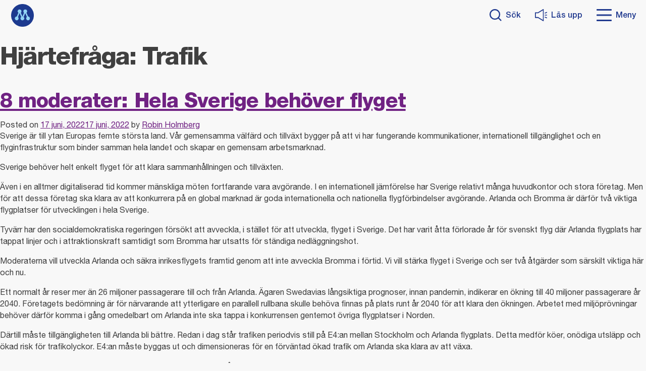

--- FILE ---
content_type: text/html; charset=UTF-8
request_url: https://www.engelholmsmoderat.se/subject/trafik/
body_size: 18109
content:

<!doctype html>
<html dir="ltr" lang="sv-SE"
	prefix="og: https://ogp.me/ns#" >
<head>
	<meta charset="UTF-8">
	<meta name="viewport" content="width=device-width, initial-scale=1">
	<link rel="profile" href="https://gmpg.org/xfn/11">
	<script data-cookieconsent="ignore">
		var googleAnalytics = {
			id: false,			ga4Id: false,		};
		var postType = 'post';
		var title = '8 moderater: Hela Sverige behöver flyget'
		window.dataLayer = window.dataLayer || [];
		window.dataLayer.push({
			event: 'page_view',
			page_type: postType,
			page_title: title
		});
		if(googleAnalytics.ga4id) {
			window.dataLayer.push({
				config: googleAnalytics.ga4Id
			});
		}
	</script>
	<title>Trafik - Moderaterna i Ängelholm</title>

		<!-- All in One SEO 4.2.4 - aioseo.com -->
		<meta name="robots" content="max-image-preview:large" />
		<link rel="canonical" href="https://www.engelholmsmoderat.se/subject/trafik/" />
		<meta name="generator" content="All in One SEO (AIOSEO) 4.2.4 " />
		<script type="application/ld+json" class="aioseo-schema">
			{"@context":"https:\/\/schema.org","@graph":[{"@type":"WebSite","@id":"https:\/\/www.engelholmsmoderat.se\/#website","url":"https:\/\/www.engelholmsmoderat.se\/","name":"Moderaterna i \u00c4ngelholm","inLanguage":"sv-SE","publisher":{"@id":"https:\/\/www.engelholmsmoderat.se\/#organization"}},{"@type":"Organization","@id":"https:\/\/www.engelholmsmoderat.se\/#organization","name":"Moderaterna i \u00c4ngelholm","url":"https:\/\/www.engelholmsmoderat.se\/"},{"@type":"BreadcrumbList","@id":"https:\/\/www.engelholmsmoderat.se\/subject\/trafik\/#breadcrumblist","itemListElement":[{"@type":"ListItem","@id":"https:\/\/www.engelholmsmoderat.se\/#listItem","position":1,"item":{"@type":"WebPage","@id":"https:\/\/www.engelholmsmoderat.se\/","name":"Hem","description":"Skola och f\u00f6rskola Skola och f\u00f6rskola Eller se allt om #Skolaochf\u00f6rskola Jobb och arbetsmarknad Jobb och arbetsmarknad Eller se allt om #Jobbocharbetsmarknad \u00c4ngelholmspaketet \u00c4ngelholmspaketet Eller se allt om #\u00c4ngelholmspaketet L\u00e4s mer om v\u00e5ra viktigaste fr\u00e5gor: S\u00f6k hj\u00e4rtefr\u00e5gor Visa alla hj\u00e4rtefr\u00e5gor V\u00e4lj hj\u00e4rtefr\u00e5ga D\u00f6lj alla hj\u00e4rtefr\u00e5gor \u00c4ldrepolitik \u00c4ngelholmspaketet Ansvar f\u00f6r \u00c4ngelholms kommun Attraktiv kommun F\u00f6retagande och","url":"https:\/\/www.engelholmsmoderat.se\/"},"nextItem":"https:\/\/www.engelholmsmoderat.se\/subject\/trafik\/#listItem"},{"@type":"ListItem","@id":"https:\/\/www.engelholmsmoderat.se\/subject\/trafik\/#listItem","position":2,"item":{"@type":"WebPage","@id":"https:\/\/www.engelholmsmoderat.se\/subject\/trafik\/","name":"Trafik","url":"https:\/\/www.engelholmsmoderat.se\/subject\/trafik\/"},"previousItem":"https:\/\/www.engelholmsmoderat.se\/#listItem"}]},{"@type":"CollectionPage","@id":"https:\/\/www.engelholmsmoderat.se\/subject\/trafik\/#collectionpage","url":"https:\/\/www.engelholmsmoderat.se\/subject\/trafik\/","name":"Trafik - Moderaterna i \u00c4ngelholm","inLanguage":"sv-SE","isPartOf":{"@id":"https:\/\/www.engelholmsmoderat.se\/#website"},"breadcrumb":{"@id":"https:\/\/www.engelholmsmoderat.se\/subject\/trafik\/#breadcrumblist"}}]}
		</script>
		<!-- All in One SEO -->

<link rel='dns-prefetch' href='//s.w.org' />
<link rel='dns-prefetch' href='//v0.wordpress.com' />
<link rel='dns-prefetch' href='//i0.wp.com' />
<link rel="alternate" type="application/rss+xml" title="Moderaterna i Ängelholm &raquo; Webbflöde" href="https://www.engelholmsmoderat.se/feed/" />
<link rel="alternate" type="application/rss+xml" title="Moderaterna i Ängelholm &raquo; kommentarsflöde" href="https://www.engelholmsmoderat.se/comments/feed/" />
<link rel="alternate" type="application/rss+xml" title="Webbflöde för Moderaterna i Ängelholm &raquo; Trafik, Hjärtefråga" href="https://www.engelholmsmoderat.se/subject/trafik/feed/" />
		<!-- This site uses the Google Analytics by MonsterInsights plugin v8.10.0 - Using Analytics tracking - https://www.monsterinsights.com/ -->
							<script
				src="//www.googletagmanager.com/gtag/js?id=UA-114032791-1"  data-cfasync="false" data-wpfc-render="false" async></script>
			<script data-cfasync="false" data-wpfc-render="false">
				var mi_version = '8.10.0';
				var mi_track_user = true;
				var mi_no_track_reason = '';
				
								var disableStrs = [
															'ga-disable-UA-114032791-1',
									];

				/* Function to detect opted out users */
				function __gtagTrackerIsOptedOut() {
					for (var index = 0; index < disableStrs.length; index++) {
						if (document.cookie.indexOf(disableStrs[index] + '=true') > -1) {
							return true;
						}
					}

					return false;
				}

				/* Disable tracking if the opt-out cookie exists. */
				if (__gtagTrackerIsOptedOut()) {
					for (var index = 0; index < disableStrs.length; index++) {
						window[disableStrs[index]] = true;
					}
				}

				/* Opt-out function */
				function __gtagTrackerOptout() {
					for (var index = 0; index < disableStrs.length; index++) {
						document.cookie = disableStrs[index] + '=true; expires=Thu, 31 Dec 2099 23:59:59 UTC; path=/';
						window[disableStrs[index]] = true;
					}
				}

				if ('undefined' === typeof gaOptout) {
					function gaOptout() {
						__gtagTrackerOptout();
					}
				}
								window.dataLayer = window.dataLayer || [];

				window.MonsterInsightsDualTracker = {
					helpers: {},
					trackers: {},
				};
				if (mi_track_user) {
					function __gtagDataLayer() {
						dataLayer.push(arguments);
					}

					function __gtagTracker(type, name, parameters) {
						if (!parameters) {
							parameters = {};
						}

						if (parameters.send_to) {
							__gtagDataLayer.apply(null, arguments);
							return;
						}

						if (type === 'event') {
							
														parameters.send_to = monsterinsights_frontend.ua;
							__gtagDataLayer(type, name, parameters);
													} else {
							__gtagDataLayer.apply(null, arguments);
						}
					}

					__gtagTracker('js', new Date());
					__gtagTracker('set', {
						'developer_id.dZGIzZG': true,
											});
															__gtagTracker('config', 'UA-114032791-1', {"forceSSL":"true"} );
										window.gtag = __gtagTracker;										(function () {
						/* https://developers.google.com/analytics/devguides/collection/analyticsjs/ */
						/* ga and __gaTracker compatibility shim. */
						var noopfn = function () {
							return null;
						};
						var newtracker = function () {
							return new Tracker();
						};
						var Tracker = function () {
							return null;
						};
						var p = Tracker.prototype;
						p.get = noopfn;
						p.set = noopfn;
						p.send = function () {
							var args = Array.prototype.slice.call(arguments);
							args.unshift('send');
							__gaTracker.apply(null, args);
						};
						var __gaTracker = function () {
							var len = arguments.length;
							if (len === 0) {
								return;
							}
							var f = arguments[len - 1];
							if (typeof f !== 'object' || f === null || typeof f.hitCallback !== 'function') {
								if ('send' === arguments[0]) {
									var hitConverted, hitObject = false, action;
									if ('event' === arguments[1]) {
										if ('undefined' !== typeof arguments[3]) {
											hitObject = {
												'eventAction': arguments[3],
												'eventCategory': arguments[2],
												'eventLabel': arguments[4],
												'value': arguments[5] ? arguments[5] : 1,
											}
										}
									}
									if ('pageview' === arguments[1]) {
										if ('undefined' !== typeof arguments[2]) {
											hitObject = {
												'eventAction': 'page_view',
												'page_path': arguments[2],
											}
										}
									}
									if (typeof arguments[2] === 'object') {
										hitObject = arguments[2];
									}
									if (typeof arguments[5] === 'object') {
										Object.assign(hitObject, arguments[5]);
									}
									if ('undefined' !== typeof arguments[1].hitType) {
										hitObject = arguments[1];
										if ('pageview' === hitObject.hitType) {
											hitObject.eventAction = 'page_view';
										}
									}
									if (hitObject) {
										action = 'timing' === arguments[1].hitType ? 'timing_complete' : hitObject.eventAction;
										hitConverted = mapArgs(hitObject);
										__gtagTracker('event', action, hitConverted);
									}
								}
								return;
							}

							function mapArgs(args) {
								var arg, hit = {};
								var gaMap = {
									'eventCategory': 'event_category',
									'eventAction': 'event_action',
									'eventLabel': 'event_label',
									'eventValue': 'event_value',
									'nonInteraction': 'non_interaction',
									'timingCategory': 'event_category',
									'timingVar': 'name',
									'timingValue': 'value',
									'timingLabel': 'event_label',
									'page': 'page_path',
									'location': 'page_location',
									'title': 'page_title',
								};
								for (arg in args) {
																		if (!(!args.hasOwnProperty(arg) || !gaMap.hasOwnProperty(arg))) {
										hit[gaMap[arg]] = args[arg];
									} else {
										hit[arg] = args[arg];
									}
								}
								return hit;
							}

							try {
								f.hitCallback();
							} catch (ex) {
							}
						};
						__gaTracker.create = newtracker;
						__gaTracker.getByName = newtracker;
						__gaTracker.getAll = function () {
							return [];
						};
						__gaTracker.remove = noopfn;
						__gaTracker.loaded = true;
						window['__gaTracker'] = __gaTracker;
					})();
									} else {
										console.log("");
					(function () {
						function __gtagTracker() {
							return null;
						}

						window['__gtagTracker'] = __gtagTracker;
						window['gtag'] = __gtagTracker;
					})();
									}
			</script>
				<!-- / Google Analytics by MonsterInsights -->
		<script>
window._wpemojiSettings = {"baseUrl":"https:\/\/s.w.org\/images\/core\/emoji\/14.0.0\/72x72\/","ext":".png","svgUrl":"https:\/\/s.w.org\/images\/core\/emoji\/14.0.0\/svg\/","svgExt":".svg","source":{"concatemoji":"https:\/\/www.engelholmsmoderat.se\/wp-includes\/js\/wp-emoji-release.min.js?ver=6.0.11"}};
/*! This file is auto-generated */
!function(e,a,t){var n,r,o,i=a.createElement("canvas"),p=i.getContext&&i.getContext("2d");function s(e,t){var a=String.fromCharCode,e=(p.clearRect(0,0,i.width,i.height),p.fillText(a.apply(this,e),0,0),i.toDataURL());return p.clearRect(0,0,i.width,i.height),p.fillText(a.apply(this,t),0,0),e===i.toDataURL()}function c(e){var t=a.createElement("script");t.src=e,t.defer=t.type="text/javascript",a.getElementsByTagName("head")[0].appendChild(t)}for(o=Array("flag","emoji"),t.supports={everything:!0,everythingExceptFlag:!0},r=0;r<o.length;r++)t.supports[o[r]]=function(e){if(!p||!p.fillText)return!1;switch(p.textBaseline="top",p.font="600 32px Arial",e){case"flag":return s([127987,65039,8205,9895,65039],[127987,65039,8203,9895,65039])?!1:!s([55356,56826,55356,56819],[55356,56826,8203,55356,56819])&&!s([55356,57332,56128,56423,56128,56418,56128,56421,56128,56430,56128,56423,56128,56447],[55356,57332,8203,56128,56423,8203,56128,56418,8203,56128,56421,8203,56128,56430,8203,56128,56423,8203,56128,56447]);case"emoji":return!s([129777,127995,8205,129778,127999],[129777,127995,8203,129778,127999])}return!1}(o[r]),t.supports.everything=t.supports.everything&&t.supports[o[r]],"flag"!==o[r]&&(t.supports.everythingExceptFlag=t.supports.everythingExceptFlag&&t.supports[o[r]]);t.supports.everythingExceptFlag=t.supports.everythingExceptFlag&&!t.supports.flag,t.DOMReady=!1,t.readyCallback=function(){t.DOMReady=!0},t.supports.everything||(n=function(){t.readyCallback()},a.addEventListener?(a.addEventListener("DOMContentLoaded",n,!1),e.addEventListener("load",n,!1)):(e.attachEvent("onload",n),a.attachEvent("onreadystatechange",function(){"complete"===a.readyState&&t.readyCallback()})),(e=t.source||{}).concatemoji?c(e.concatemoji):e.wpemoji&&e.twemoji&&(c(e.twemoji),c(e.wpemoji)))}(window,document,window._wpemojiSettings);
</script>
<style>
img.wp-smiley,
img.emoji {
	display: inline !important;
	border: none !important;
	box-shadow: none !important;
	height: 1em !important;
	width: 1em !important;
	margin: 0 0.07em !important;
	vertical-align: -0.1em !important;
	background: none !important;
	padding: 0 !important;
}
</style>
	<link rel='stylesheet' id='wp-block-library-css'  href='https://www.engelholmsmoderat.se/wp-includes/css/dist/block-library/style.min.css?ver=6.0.11' media='all' />
<style id='wp-block-library-inline-css'>
.has-text-align-justify{text-align:justify;}
</style>
<link rel='stylesheet' id='mediaelement-css'  href='https://www.engelholmsmoderat.se/wp-includes/js/mediaelement/mediaelementplayer-legacy.min.css?ver=4.2.16' media='all' />
<link rel='stylesheet' id='wp-mediaelement-css'  href='https://www.engelholmsmoderat.se/wp-includes/js/mediaelement/wp-mediaelement.min.css?ver=6.0.11' media='all' />
<style id='global-styles-inline-css'>
body{--wp--preset--color--black: #000000;--wp--preset--color--cyan-bluish-gray: #abb8c3;--wp--preset--color--white: #ffffff;--wp--preset--color--pale-pink: #f78da7;--wp--preset--color--vivid-red: #cf2e2e;--wp--preset--color--luminous-vivid-orange: #ff6900;--wp--preset--color--luminous-vivid-amber: #fcb900;--wp--preset--color--light-green-cyan: #7bdcb5;--wp--preset--color--vivid-green-cyan: #00d084;--wp--preset--color--pale-cyan-blue: #8ed1fc;--wp--preset--color--vivid-cyan-blue: #0693e3;--wp--preset--color--vivid-purple: #9b51e0;--wp--preset--color--blue: #93D5F6;--wp--preset--color--dark-blue: #213A8F;--wp--preset--color--purple: #702283;--wp--preset--color--pink: #F5B5D2;--wp--preset--color--green: #009E3D;--wp--preset--color--yellow: #D3D92B;--wp--preset--gradient--vivid-cyan-blue-to-vivid-purple: linear-gradient(135deg,rgba(6,147,227,1) 0%,rgb(155,81,224) 100%);--wp--preset--gradient--light-green-cyan-to-vivid-green-cyan: linear-gradient(135deg,rgb(122,220,180) 0%,rgb(0,208,130) 100%);--wp--preset--gradient--luminous-vivid-amber-to-luminous-vivid-orange: linear-gradient(135deg,rgba(252,185,0,1) 0%,rgba(255,105,0,1) 100%);--wp--preset--gradient--luminous-vivid-orange-to-vivid-red: linear-gradient(135deg,rgba(255,105,0,1) 0%,rgb(207,46,46) 100%);--wp--preset--gradient--very-light-gray-to-cyan-bluish-gray: linear-gradient(135deg,rgb(238,238,238) 0%,rgb(169,184,195) 100%);--wp--preset--gradient--cool-to-warm-spectrum: linear-gradient(135deg,rgb(74,234,220) 0%,rgb(151,120,209) 20%,rgb(207,42,186) 40%,rgb(238,44,130) 60%,rgb(251,105,98) 80%,rgb(254,248,76) 100%);--wp--preset--gradient--blush-light-purple: linear-gradient(135deg,rgb(255,206,236) 0%,rgb(152,150,240) 100%);--wp--preset--gradient--blush-bordeaux: linear-gradient(135deg,rgb(254,205,165) 0%,rgb(254,45,45) 50%,rgb(107,0,62) 100%);--wp--preset--gradient--luminous-dusk: linear-gradient(135deg,rgb(255,203,112) 0%,rgb(199,81,192) 50%,rgb(65,88,208) 100%);--wp--preset--gradient--pale-ocean: linear-gradient(135deg,rgb(255,245,203) 0%,rgb(182,227,212) 50%,rgb(51,167,181) 100%);--wp--preset--gradient--electric-grass: linear-gradient(135deg,rgb(202,248,128) 0%,rgb(113,206,126) 100%);--wp--preset--gradient--midnight: linear-gradient(135deg,rgb(2,3,129) 0%,rgb(40,116,252) 100%);--wp--preset--duotone--dark-grayscale: url('#wp-duotone-dark-grayscale');--wp--preset--duotone--grayscale: url('#wp-duotone-grayscale');--wp--preset--duotone--purple-yellow: url('#wp-duotone-purple-yellow');--wp--preset--duotone--blue-red: url('#wp-duotone-blue-red');--wp--preset--duotone--midnight: url('#wp-duotone-midnight');--wp--preset--duotone--magenta-yellow: url('#wp-duotone-magenta-yellow');--wp--preset--duotone--purple-green: url('#wp-duotone-purple-green');--wp--preset--duotone--blue-orange: url('#wp-duotone-blue-orange');--wp--preset--font-size--small: 13px;--wp--preset--font-size--medium: 20px;--wp--preset--font-size--large: 36px;--wp--preset--font-size--x-large: 42px;}.has-black-color{color: var(--wp--preset--color--black) !important;}.has-cyan-bluish-gray-color{color: var(--wp--preset--color--cyan-bluish-gray) !important;}.has-white-color{color: var(--wp--preset--color--white) !important;}.has-pale-pink-color{color: var(--wp--preset--color--pale-pink) !important;}.has-vivid-red-color{color: var(--wp--preset--color--vivid-red) !important;}.has-luminous-vivid-orange-color{color: var(--wp--preset--color--luminous-vivid-orange) !important;}.has-luminous-vivid-amber-color{color: var(--wp--preset--color--luminous-vivid-amber) !important;}.has-light-green-cyan-color{color: var(--wp--preset--color--light-green-cyan) !important;}.has-vivid-green-cyan-color{color: var(--wp--preset--color--vivid-green-cyan) !important;}.has-pale-cyan-blue-color{color: var(--wp--preset--color--pale-cyan-blue) !important;}.has-vivid-cyan-blue-color{color: var(--wp--preset--color--vivid-cyan-blue) !important;}.has-vivid-purple-color{color: var(--wp--preset--color--vivid-purple) !important;}.has-black-background-color{background-color: var(--wp--preset--color--black) !important;}.has-cyan-bluish-gray-background-color{background-color: var(--wp--preset--color--cyan-bluish-gray) !important;}.has-white-background-color{background-color: var(--wp--preset--color--white) !important;}.has-pale-pink-background-color{background-color: var(--wp--preset--color--pale-pink) !important;}.has-vivid-red-background-color{background-color: var(--wp--preset--color--vivid-red) !important;}.has-luminous-vivid-orange-background-color{background-color: var(--wp--preset--color--luminous-vivid-orange) !important;}.has-luminous-vivid-amber-background-color{background-color: var(--wp--preset--color--luminous-vivid-amber) !important;}.has-light-green-cyan-background-color{background-color: var(--wp--preset--color--light-green-cyan) !important;}.has-vivid-green-cyan-background-color{background-color: var(--wp--preset--color--vivid-green-cyan) !important;}.has-pale-cyan-blue-background-color{background-color: var(--wp--preset--color--pale-cyan-blue) !important;}.has-vivid-cyan-blue-background-color{background-color: var(--wp--preset--color--vivid-cyan-blue) !important;}.has-vivid-purple-background-color{background-color: var(--wp--preset--color--vivid-purple) !important;}.has-black-border-color{border-color: var(--wp--preset--color--black) !important;}.has-cyan-bluish-gray-border-color{border-color: var(--wp--preset--color--cyan-bluish-gray) !important;}.has-white-border-color{border-color: var(--wp--preset--color--white) !important;}.has-pale-pink-border-color{border-color: var(--wp--preset--color--pale-pink) !important;}.has-vivid-red-border-color{border-color: var(--wp--preset--color--vivid-red) !important;}.has-luminous-vivid-orange-border-color{border-color: var(--wp--preset--color--luminous-vivid-orange) !important;}.has-luminous-vivid-amber-border-color{border-color: var(--wp--preset--color--luminous-vivid-amber) !important;}.has-light-green-cyan-border-color{border-color: var(--wp--preset--color--light-green-cyan) !important;}.has-vivid-green-cyan-border-color{border-color: var(--wp--preset--color--vivid-green-cyan) !important;}.has-pale-cyan-blue-border-color{border-color: var(--wp--preset--color--pale-cyan-blue) !important;}.has-vivid-cyan-blue-border-color{border-color: var(--wp--preset--color--vivid-cyan-blue) !important;}.has-vivid-purple-border-color{border-color: var(--wp--preset--color--vivid-purple) !important;}.has-vivid-cyan-blue-to-vivid-purple-gradient-background{background: var(--wp--preset--gradient--vivid-cyan-blue-to-vivid-purple) !important;}.has-light-green-cyan-to-vivid-green-cyan-gradient-background{background: var(--wp--preset--gradient--light-green-cyan-to-vivid-green-cyan) !important;}.has-luminous-vivid-amber-to-luminous-vivid-orange-gradient-background{background: var(--wp--preset--gradient--luminous-vivid-amber-to-luminous-vivid-orange) !important;}.has-luminous-vivid-orange-to-vivid-red-gradient-background{background: var(--wp--preset--gradient--luminous-vivid-orange-to-vivid-red) !important;}.has-very-light-gray-to-cyan-bluish-gray-gradient-background{background: var(--wp--preset--gradient--very-light-gray-to-cyan-bluish-gray) !important;}.has-cool-to-warm-spectrum-gradient-background{background: var(--wp--preset--gradient--cool-to-warm-spectrum) !important;}.has-blush-light-purple-gradient-background{background: var(--wp--preset--gradient--blush-light-purple) !important;}.has-blush-bordeaux-gradient-background{background: var(--wp--preset--gradient--blush-bordeaux) !important;}.has-luminous-dusk-gradient-background{background: var(--wp--preset--gradient--luminous-dusk) !important;}.has-pale-ocean-gradient-background{background: var(--wp--preset--gradient--pale-ocean) !important;}.has-electric-grass-gradient-background{background: var(--wp--preset--gradient--electric-grass) !important;}.has-midnight-gradient-background{background: var(--wp--preset--gradient--midnight) !important;}.has-small-font-size{font-size: var(--wp--preset--font-size--small) !important;}.has-medium-font-size{font-size: var(--wp--preset--font-size--medium) !important;}.has-large-font-size{font-size: var(--wp--preset--font-size--large) !important;}.has-x-large-font-size{font-size: var(--wp--preset--font-size--x-large) !important;}
</style>
<link rel='stylesheet' id='collapscore-css-css'  href='https://www.engelholmsmoderat.se/wp-content/plugins/jquery-collapse-o-matic/css/core_style.css?ver=1.0' media='all' />
<link rel='stylesheet' id='collapseomatic-css-css'  href='https://www.engelholmsmoderat.se/wp-content/plugins/jquery-collapse-o-matic/css/light_style.css?ver=1.6' media='all' />
<link rel='stylesheet' id='wpsm_team_b-font-awesome-front-css'  href='https://www.engelholmsmoderat.se/wp-content/plugins/team-builder/assets/css/font-awesome/css/font-awesome.min.css?ver=6.0.11' media='all' />
<link rel='stylesheet' id='wpsm_team_b_bootstrap-front-css'  href='https://www.engelholmsmoderat.se/wp-content/plugins/team-builder/assets/css/bootstrap-front.css?ver=6.0.11' media='all' />
<link rel='stylesheet' id='wpsm_team_b_team-css'  href='https://www.engelholmsmoderat.se/wp-content/plugins/team-builder/assets/css/team.css?ver=6.0.11' media='all' />
<link rel='stylesheet' id='wpsm_team_b_owl_carousel_min_css-css'  href='https://www.engelholmsmoderat.se/wp-content/plugins/team-builder/assets/css/owl.carousel.min.css?ver=6.0.11' media='all' />
<link rel='stylesheet' id='moderaterna-style-css'  href='https://www.engelholmsmoderat.se/wp-content/themes/moderaterna-tema-ladda-upp-i-wordpress-20220210/style.css?ver=1.0.0' media='all' />
<link rel='stylesheet' id='main-styles-css'  href='https://www.engelholmsmoderat.se/wp-content/themes/moderaterna-tema-ladda-upp-i-wordpress-20220210/dist/main.css?ver=6.0.11' media='all' />
<link rel='stylesheet' id='simcal-qtip-css'  href='https://www.engelholmsmoderat.se/wp-content/plugins/google-calendar-events/assets/css/vendor/jquery.qtip.min.css?ver=3.1.36' media='all' />
<link rel='stylesheet' id='simcal-default-calendar-grid-css'  href='https://www.engelholmsmoderat.se/wp-content/plugins/google-calendar-events/assets/css/default-calendar-grid.min.css?ver=3.1.36' media='all' />
<link rel='stylesheet' id='simcal-default-calendar-list-css'  href='https://www.engelholmsmoderat.se/wp-content/plugins/google-calendar-events/assets/css/default-calendar-list.min.css?ver=3.1.36' media='all' />
<link rel='stylesheet' id='jetpack_css-css'  href='https://www.engelholmsmoderat.se/wp-content/plugins/jetpack/css/jetpack.css?ver=11.2.2' media='all' />
<script src='https://www.engelholmsmoderat.se/wp-content/plugins/google-analytics-for-wordpress/assets/js/frontend-gtag.js?ver=8.10.0' id='monsterinsights-frontend-script-js'></script>
<script data-cfasync="false" data-wpfc-render="false" id='monsterinsights-frontend-script-js-extra'>var monsterinsights_frontend = {"js_events_tracking":"true","download_extensions":"doc,pdf,ppt,zip,xls,docx,pptx,xlsx","inbound_paths":"[]","home_url":"https:\/\/www.engelholmsmoderat.se","hash_tracking":"false","ua":"UA-114032791-1","v4_id":""};</script>
<script src='https://www.engelholmsmoderat.se/wp-includes/js/jquery/jquery.min.js?ver=3.6.0' id='jquery-core-js'></script>
<script src='https://www.engelholmsmoderat.se/wp-includes/js/jquery/jquery-migrate.min.js?ver=3.3.2' id='jquery-migrate-js'></script>
<script src='https://www.engelholmsmoderat.se/wp-content/plugins/team-builder/assets/js/owl.carousel.min.js?ver=6.0.11' id='wpsm_team_b_owl_carousel_min_js-js'></script>
<script type="text/javascript" src="https://www.engelholmsmoderat.se/wp-content/themes/moderaterna-tema-ladda-upp-i-wordpress-20220210/dist/google-analytics.js?ver=1.0" data-cookieconsent="ignore"></script><link rel="https://api.w.org/" href="https://www.engelholmsmoderat.se/wp-json/" /><link rel="alternate" type="application/json" href="https://www.engelholmsmoderat.se/wp-json/wp/v2/subject/143" /><link rel="EditURI" type="application/rsd+xml" title="RSD" href="https://www.engelholmsmoderat.se/xmlrpc.php?rsd" />
<link rel="wlwmanifest" type="application/wlwmanifest+xml" href="https://www.engelholmsmoderat.se/wp-includes/wlwmanifest.xml" /> 
<meta name="generator" content="WordPress 6.0.11" />
<style>img#wpstats{display:none}</style>
	<link rel="icon" href="https://i0.wp.com/www.engelholmsmoderat.se/wp-content/uploads/2019/05/cropped-icon.png?fit=32%2C32&#038;ssl=1" sizes="32x32" />
<link rel="icon" href="https://i0.wp.com/www.engelholmsmoderat.se/wp-content/uploads/2019/05/cropped-icon.png?fit=192%2C192&#038;ssl=1" sizes="192x192" />
<link rel="apple-touch-icon" href="https://i0.wp.com/www.engelholmsmoderat.se/wp-content/uploads/2019/05/cropped-icon.png?fit=180%2C180&#038;ssl=1" />
<meta name="msapplication-TileImage" content="https://i0.wp.com/www.engelholmsmoderat.se/wp-content/uploads/2019/05/cropped-icon.png?fit=270%2C270&#038;ssl=1" />
	</head>

<body data-rsssl=1 class="archive tax-subject term-trafik term-143 hfeed no-sidebar">
<svg xmlns="http://www.w3.org/2000/svg" viewBox="0 0 0 0" width="0" height="0" focusable="false" role="none" style="visibility: hidden; position: absolute; left: -9999px; overflow: hidden;" ><defs><filter id="wp-duotone-dark-grayscale"><feColorMatrix color-interpolation-filters="sRGB" type="matrix" values=" .299 .587 .114 0 0 .299 .587 .114 0 0 .299 .587 .114 0 0 .299 .587 .114 0 0 " /><feComponentTransfer color-interpolation-filters="sRGB" ><feFuncR type="table" tableValues="0 0.49803921568627" /><feFuncG type="table" tableValues="0 0.49803921568627" /><feFuncB type="table" tableValues="0 0.49803921568627" /><feFuncA type="table" tableValues="1 1" /></feComponentTransfer><feComposite in2="SourceGraphic" operator="in" /></filter></defs></svg><svg xmlns="http://www.w3.org/2000/svg" viewBox="0 0 0 0" width="0" height="0" focusable="false" role="none" style="visibility: hidden; position: absolute; left: -9999px; overflow: hidden;" ><defs><filter id="wp-duotone-grayscale"><feColorMatrix color-interpolation-filters="sRGB" type="matrix" values=" .299 .587 .114 0 0 .299 .587 .114 0 0 .299 .587 .114 0 0 .299 .587 .114 0 0 " /><feComponentTransfer color-interpolation-filters="sRGB" ><feFuncR type="table" tableValues="0 1" /><feFuncG type="table" tableValues="0 1" /><feFuncB type="table" tableValues="0 1" /><feFuncA type="table" tableValues="1 1" /></feComponentTransfer><feComposite in2="SourceGraphic" operator="in" /></filter></defs></svg><svg xmlns="http://www.w3.org/2000/svg" viewBox="0 0 0 0" width="0" height="0" focusable="false" role="none" style="visibility: hidden; position: absolute; left: -9999px; overflow: hidden;" ><defs><filter id="wp-duotone-purple-yellow"><feColorMatrix color-interpolation-filters="sRGB" type="matrix" values=" .299 .587 .114 0 0 .299 .587 .114 0 0 .299 .587 .114 0 0 .299 .587 .114 0 0 " /><feComponentTransfer color-interpolation-filters="sRGB" ><feFuncR type="table" tableValues="0.54901960784314 0.98823529411765" /><feFuncG type="table" tableValues="0 1" /><feFuncB type="table" tableValues="0.71764705882353 0.25490196078431" /><feFuncA type="table" tableValues="1 1" /></feComponentTransfer><feComposite in2="SourceGraphic" operator="in" /></filter></defs></svg><svg xmlns="http://www.w3.org/2000/svg" viewBox="0 0 0 0" width="0" height="0" focusable="false" role="none" style="visibility: hidden; position: absolute; left: -9999px; overflow: hidden;" ><defs><filter id="wp-duotone-blue-red"><feColorMatrix color-interpolation-filters="sRGB" type="matrix" values=" .299 .587 .114 0 0 .299 .587 .114 0 0 .299 .587 .114 0 0 .299 .587 .114 0 0 " /><feComponentTransfer color-interpolation-filters="sRGB" ><feFuncR type="table" tableValues="0 1" /><feFuncG type="table" tableValues="0 0.27843137254902" /><feFuncB type="table" tableValues="0.5921568627451 0.27843137254902" /><feFuncA type="table" tableValues="1 1" /></feComponentTransfer><feComposite in2="SourceGraphic" operator="in" /></filter></defs></svg><svg xmlns="http://www.w3.org/2000/svg" viewBox="0 0 0 0" width="0" height="0" focusable="false" role="none" style="visibility: hidden; position: absolute; left: -9999px; overflow: hidden;" ><defs><filter id="wp-duotone-midnight"><feColorMatrix color-interpolation-filters="sRGB" type="matrix" values=" .299 .587 .114 0 0 .299 .587 .114 0 0 .299 .587 .114 0 0 .299 .587 .114 0 0 " /><feComponentTransfer color-interpolation-filters="sRGB" ><feFuncR type="table" tableValues="0 0" /><feFuncG type="table" tableValues="0 0.64705882352941" /><feFuncB type="table" tableValues="0 1" /><feFuncA type="table" tableValues="1 1" /></feComponentTransfer><feComposite in2="SourceGraphic" operator="in" /></filter></defs></svg><svg xmlns="http://www.w3.org/2000/svg" viewBox="0 0 0 0" width="0" height="0" focusable="false" role="none" style="visibility: hidden; position: absolute; left: -9999px; overflow: hidden;" ><defs><filter id="wp-duotone-magenta-yellow"><feColorMatrix color-interpolation-filters="sRGB" type="matrix" values=" .299 .587 .114 0 0 .299 .587 .114 0 0 .299 .587 .114 0 0 .299 .587 .114 0 0 " /><feComponentTransfer color-interpolation-filters="sRGB" ><feFuncR type="table" tableValues="0.78039215686275 1" /><feFuncG type="table" tableValues="0 0.94901960784314" /><feFuncB type="table" tableValues="0.35294117647059 0.47058823529412" /><feFuncA type="table" tableValues="1 1" /></feComponentTransfer><feComposite in2="SourceGraphic" operator="in" /></filter></defs></svg><svg xmlns="http://www.w3.org/2000/svg" viewBox="0 0 0 0" width="0" height="0" focusable="false" role="none" style="visibility: hidden; position: absolute; left: -9999px; overflow: hidden;" ><defs><filter id="wp-duotone-purple-green"><feColorMatrix color-interpolation-filters="sRGB" type="matrix" values=" .299 .587 .114 0 0 .299 .587 .114 0 0 .299 .587 .114 0 0 .299 .587 .114 0 0 " /><feComponentTransfer color-interpolation-filters="sRGB" ><feFuncR type="table" tableValues="0.65098039215686 0.40392156862745" /><feFuncG type="table" tableValues="0 1" /><feFuncB type="table" tableValues="0.44705882352941 0.4" /><feFuncA type="table" tableValues="1 1" /></feComponentTransfer><feComposite in2="SourceGraphic" operator="in" /></filter></defs></svg><svg xmlns="http://www.w3.org/2000/svg" viewBox="0 0 0 0" width="0" height="0" focusable="false" role="none" style="visibility: hidden; position: absolute; left: -9999px; overflow: hidden;" ><defs><filter id="wp-duotone-blue-orange"><feColorMatrix color-interpolation-filters="sRGB" type="matrix" values=" .299 .587 .114 0 0 .299 .587 .114 0 0 .299 .587 .114 0 0 .299 .587 .114 0 0 " /><feComponentTransfer color-interpolation-filters="sRGB" ><feFuncR type="table" tableValues="0.098039215686275 1" /><feFuncG type="table" tableValues="0 0.66274509803922" /><feFuncB type="table" tableValues="0.84705882352941 0.41960784313725" /><feFuncA type="table" tableValues="1 1" /></feComponentTransfer><feComposite in2="SourceGraphic" operator="in" /></filter></defs></svg><div id="page" class="site">
	<a class="skip-link screen-reader-text" href="#primary">Gå direkt till innehåll</a>

	<header id="masthead" class="site-header ">
		<div class="site-header__logo">
							<a href="https://www.engelholmsmoderat.se">
				<img width="150" height="150" src="https://i0.wp.com/www.engelholmsmoderat.se/wp-content/uploads/2022/05/M_logo_bla_2021-Ikon-i-sidhuvudet.png?resize=150%2C150&amp;ssl=1" class="custom-logo withHover" alt="" loading="lazy" srcset="https://i0.wp.com/www.engelholmsmoderat.se/wp-content/uploads/2022/05/M_logo_bla_2021-Ikon-i-sidhuvudet.png?w=1295&amp;ssl=1 1295w, https://i0.wp.com/www.engelholmsmoderat.se/wp-content/uploads/2022/05/M_logo_bla_2021-Ikon-i-sidhuvudet.png?resize=300%2C300&amp;ssl=1 300w, https://i0.wp.com/www.engelholmsmoderat.se/wp-content/uploads/2022/05/M_logo_bla_2021-Ikon-i-sidhuvudet.png?resize=1024%2C1024&amp;ssl=1 1024w, https://i0.wp.com/www.engelholmsmoderat.se/wp-content/uploads/2022/05/M_logo_bla_2021-Ikon-i-sidhuvudet.png?resize=150%2C150&amp;ssl=1 150w, https://i0.wp.com/www.engelholmsmoderat.se/wp-content/uploads/2022/05/M_logo_bla_2021-Ikon-i-sidhuvudet.png?resize=768%2C767&amp;ssl=1 768w" sizes="(max-width: 150px) 100vw, 150px" data-attachment-id="2931" data-permalink="https://www.engelholmsmoderat.se/2024/02/02/arsmote-2024/m_logo_bla_2021-ikon-i-sidhuvudet/" data-orig-file="https://i0.wp.com/www.engelholmsmoderat.se/wp-content/uploads/2022/05/M_logo_bla_2021-Ikon-i-sidhuvudet.png?fit=1295%2C1294&amp;ssl=1" data-orig-size="1295,1294" data-comments-opened="0" data-image-meta="{&quot;aperture&quot;:&quot;0&quot;,&quot;credit&quot;:&quot;&quot;,&quot;camera&quot;:&quot;&quot;,&quot;caption&quot;:&quot;&quot;,&quot;created_timestamp&quot;:&quot;0&quot;,&quot;copyright&quot;:&quot;&quot;,&quot;focal_length&quot;:&quot;0&quot;,&quot;iso&quot;:&quot;0&quot;,&quot;shutter_speed&quot;:&quot;0&quot;,&quot;title&quot;:&quot;&quot;,&quot;orientation&quot;:&quot;0&quot;}" data-image-title="M_logo_blå_2021 Ikon i sidhuvudet" data-image-description="" data-image-caption="" data-medium-file="https://i0.wp.com/www.engelholmsmoderat.se/wp-content/uploads/2022/05/M_logo_bla_2021-Ikon-i-sidhuvudet.png?fit=300%2C300&amp;ssl=1" data-large-file="https://i0.wp.com/www.engelholmsmoderat.se/wp-content/uploads/2022/05/M_logo_bla_2021-Ikon-i-sidhuvudet.png?fit=640%2C640&amp;ssl=1" /><img width="122" height="122" src="https://i0.wp.com/www.engelholmsmoderat.se/wp-content/uploads/2022/05/M-logo-lightblue-Ikon-vid-hover.png?resize=122%2C122&amp;ssl=1" class="custom-logo custom-logo__hover" alt="" data-attachment-id="2932" data-permalink="https://www.engelholmsmoderat.se/m-logo-lightblue-ikon-vid-hover/" data-orig-file="https://i0.wp.com/www.engelholmsmoderat.se/wp-content/uploads/2022/05/M-logo-lightblue-Ikon-vid-hover.png?fit=122%2C122&amp;ssl=1" data-orig-size="122,122" data-comments-opened="0" data-image-meta="{&quot;aperture&quot;:&quot;0&quot;,&quot;credit&quot;:&quot;&quot;,&quot;camera&quot;:&quot;&quot;,&quot;caption&quot;:&quot;&quot;,&quot;created_timestamp&quot;:&quot;0&quot;,&quot;copyright&quot;:&quot;&quot;,&quot;focal_length&quot;:&quot;0&quot;,&quot;iso&quot;:&quot;0&quot;,&quot;shutter_speed&quot;:&quot;0&quot;,&quot;title&quot;:&quot;&quot;,&quot;orientation&quot;:&quot;0&quot;}" data-image-title="M-logo-lightblue Ikon vid hover" data-image-description="" data-image-caption="" data-medium-file="https://i0.wp.com/www.engelholmsmoderat.se/wp-content/uploads/2022/05/M-logo-lightblue-Ikon-vid-hover.png?fit=122%2C122&amp;ssl=1" data-large-file="https://i0.wp.com/www.engelholmsmoderat.se/wp-content/uploads/2022/05/M-logo-lightblue-Ikon-vid-hover.png?fit=122%2C122&amp;ssl=1" />				<span class="show-for-sr">Till startsidan</span>
				</a>
		</div><!-- .site-branding -->
		<nav id="site-quick-menu" class="site-header__dt-menu" aria-label="Snabbmeny">
    <ul id="desktop-menu" class="site-header__dt-menu--list"><li id="menu-item-2936" class="menu-item menu-item-type-post_type menu-item-object-page menu-item-2936"><a href="https://www.engelholmsmoderat.se/val-2022/">Val 2022</a></li>
<li id="menu-item-2937" class="menu-item menu-item-type-post_type menu-item-object-page menu-item-2937"><a href="https://www.engelholmsmoderat.se/var-politik/">Vår politik</a></li>
<li id="menu-item-2938" class="menu-item menu-item-type-post_type menu-item-object-page menu-item-2938"><a href="https://www.engelholmsmoderat.se/fortroendevalda/">Förtroendevalda</a></li>
<li id="menu-item-2939" class="menu-item menu-item-type-post_type menu-item-object-page menu-item-2939"><a href="https://www.engelholmsmoderat.se/moderaterna-i-angelholm/">Moderaterna i Ängelholm</a></li>
<li id="menu-item-2954" class="menu-item menu-item-type-post_type menu-item-object-page menu-item-2954"><a href="https://www.engelholmsmoderat.se/nyheter/">Nyheter</a></li>
<li id="menu-item-2940" class="menu-item menu-item-type-post_type menu-item-object-page menu-item-2940"><a href="https://www.engelholmsmoderat.se/kalender/">Kalender</a></li>
</ul></nav>		<div class="site-header__search-menu-wrapper">
			<button class="site-header__button" data-search="button">
    <span class="show-for-sr mobile">Sök</span>
    <svg xmlns="http://www.w3.org/2000/svg" width="30.621" height="30.621" viewBox="0 0 30.621 30.621" aria-hidden="true"><g data-name="Icon feather-search" fill="none" stroke="#213a8f" stroke-linecap="round" stroke-linejoin="round" stroke-width="3"><path data-name="Path 13" d="M25.5 13.5a12 12 0 1 1-12-12 12 12 0 0 1 12 12z"/><path data-name="Path 14" d="M28.5 28.5l-6.525-6.525"/></g></svg>    <span class="site-header__button--label">Sök</span>
</button>
<div class="site-header__search" data-search="container">
    <form role="search" method="get" action="https://www.engelholmsmoderat.se" class="site-header__search--form">
        <label class="show-for-sr" for="header-search">Vad söker du?</label>
        <input type="text" name="s" placeholder="Vad söker du?" id="header-search">
        <button type="submit">
            <span class="show-for-sr">Sök</span>
            <svg xmlns="http://www.w3.org/2000/svg" width="30.621" height="30.621" viewBox="0 0 30.621 30.621" aria-hidden="true"><g data-name="Icon feather-search" fill="none" stroke="#213a8f" stroke-linecap="round" stroke-linejoin="round" stroke-width="3"><path data-name="Path 13" d="M25.5 13.5a12 12 0 1 1-12-12 12 12 0 0 1 12 12z"/><path data-name="Path 14" d="M28.5 28.5l-6.525-6.525"/></g></svg>        </button>
    </form>
</div>
    <button class="site-header__button talking-web" onclick="toggleBar();">
        <span class="show-for-sr mobile">Läs upp</span>
        <svg xmlns="http://www.w3.org/2000/svg" width="31.086" height="30.578" viewBox="0 0 31.086 30.578" aria-hidden="true"><g data-name="Group 350" fill="#213a8f"><path data-name="Path 77" d="M29.983 14.186h-3.937a1.103 1.103 0 1 0 0 2.206h3.937a1.103 1.103 0 1 0 0-2.206z"/><path data-name="Path 78" d="M26.046 11.243a1.118 1.118 0 0 0 .436-.088l3.937-1.693a1.104 1.104 0 1 0-.871-2.029l-3.937 1.693a1.1 1.1 0 0 0 .436 2.118z"/><path data-name="Path 79" d="M30.418 21.125l-3.933-1.693a1.104 1.104 0 1 0-.871 2.029l3.937 1.693a1.118 1.118 0 0 0 .436.088 1.1 1.1 0 0 0 .436-2.118z"/><path data-name="Path 80" d="M21.924.163a.978.978 0 0 0-1.045-.024L7.651 8.124h-6.6A1.12 1.12 0 0 0 0 9.293v12a1.12 1.12 0 0 0 1.055 1.17h6.6l13.224 7.976a.993.993 0 0 0 .507.14.959.959 0 0 0 .538-.164 1.194 1.194 0 0 0 .517-1.006V1.169a1.207 1.207 0 0 0-.517-1.006zM20.33 27.439l-11.9-7.183a.965.965 0 0 0-.507-.14H2.111v-9.653H7.92a.993.993 0 0 0 .507-.14L20.33 3.139z"/></g></svg>        <span class="site-header__button--label">Läs upp</span>
    </button>
    <a href="https://moderaterna.membersite.se/Donation/Donate" class="site-header__gift donation-link">
        Ge en gåva
    </a>
<button class="site-header__button" data-menu="button">
    <span id="nav-icon">
        <span></span>
        <span></span>
        <span></span>
    </span>
    <span>Meny</span>
</button>
<div class="site-header__menu" data-menu="container">
    <button class="site-header__menu--close" data-menu="close">
        Stäng
        <svg xmlns="http://www.w3.org/2000/svg" width="41.366" height="41.366" viewBox="0 0 41.366 41.366" aria-hidden="true"><path data-name="Icon ionic-ios-close-circle" d="M31.024 10.341a14.625 14.625 0 1 0 0 20.683 14.623 14.623 0 0 0 0-20.683zM19.56 27.047v-5.24h-5.24a1.124 1.124 0 1 1 0-2.248h5.24v-5.24a1.124 1.124 0 0 1 2.248 0v5.24h5.24a1.129 1.129 0 0 1 1.123 1.124l-.284.743-.84.38h-5.24v5.24a1.129 1.129 0 0 1-1.123 1.124 1.116 1.116 0 0 1-1.124-1.123z" fill="#213a8f"/></svg>    </button>
                <nav class="site-header__menu--nav" aria-label="Huvudmeny">
            <ul class="site-header__menu--nav__list">
                
                <li class="site-header__menu--nav__item menu-item">
                    <a href="https://www.engelholmsmoderat.se/var-politik/">
                        Vår politik                    </a>
                
                    
                
            
                    
                                                <button class="site-header__menu--nav__item--expand" data-toggle="menu_page_id_2223" aria-expanded="false">
                            <span class="show-for-sr">Visa undersidor</span>
                            <svg xmlns="http://www.w3.org/2000/svg" width="41.366" height="41.366" viewBox="0 0 41.366 41.366" aria-hidden="true"><path data-name="Icon ionic-ios-close-circle" d="M31.024 10.341a14.625 14.625 0 1 0 0 20.683 14.623 14.623 0 0 0 0-20.683zM19.56 27.047v-5.24h-5.24a1.124 1.124 0 1 1 0-2.248h5.24v-5.24a1.124 1.124 0 0 1 2.248 0v5.24h5.24a1.129 1.129 0 0 1 1.123 1.124l-.284.743-.84.38h-5.24v5.24a1.129 1.129 0 0 1-1.123 1.124 1.116 1.116 0 0 1-1.124-1.123z" fill="#213a8f"/></svg>                        </button>
                        <ul id="menu_page_id_2223" class="site-header__menu--nav__sub-menu">
                        
                            <li class="site-header__menu--nav__sub-menu--item menu-item">
                                <a href="https://www.engelholmsmoderat.se/bokslut-blagrona-angelholm-2018-2022/">Bokslut Blågröna Ängelholm 2018-2022</a>
                            </li>

                        
                    
                
            
                    
                        
                            <li class="site-header__menu--nav__sub-menu--item menu-item">
                                <a href="https://www.engelholmsmoderat.se/var-politik/angelholmspaketet/">Ängelholmspaketet</a>
                            </li>

                        
                    
                
            
                    
                        
                            <li class="site-header__menu--nav__sub-menu--item menu-item">
                                <a href="https://www.engelholmsmoderat.se/allians-for-angelholm/">Allians för Ängelholm</a>
                            </li>

                        
                    
                
            
                    
                        
                            <li class="site-header__menu--nav__sub-menu--item menu-item">
                                <a href="https://www.engelholmsmoderat.se/2022/08/23/fortsatt-ansvar-for-angelholm-aven-i-koket/">Kokbok</a>
                            </li>

                        
                    
                
            
                    
                        
                            <li class="site-header__menu--nav__sub-menu--item menu-item">
                                <a href="https://www.engelholmsmoderat.se/category/motion/">Aktuella motioner</a>
                            </li>

                                                </ul>
                        
                    
                                </li>                           
                
            
                <li class="site-header__menu--nav__item menu-item">
                    <a href="https://www.engelholmsmoderat.se/moderaterna-i-angelholm/">
                        Moderaterna i Ängelholm                    </a>
                
                    
                
            
                    
                                                <button class="site-header__menu--nav__item--expand" data-toggle="menu_page_id_42" aria-expanded="false">
                            <span class="show-for-sr">Visa undersidor</span>
                            <svg xmlns="http://www.w3.org/2000/svg" width="41.366" height="41.366" viewBox="0 0 41.366 41.366" aria-hidden="true"><path data-name="Icon ionic-ios-close-circle" d="M31.024 10.341a14.625 14.625 0 1 0 0 20.683 14.623 14.623 0 0 0 0-20.683zM19.56 27.047v-5.24h-5.24a1.124 1.124 0 1 1 0-2.248h5.24v-5.24a1.124 1.124 0 0 1 2.248 0v5.24h5.24a1.129 1.129 0 0 1 1.123 1.124l-.284.743-.84.38h-5.24v5.24a1.129 1.129 0 0 1-1.123 1.124 1.116 1.116 0 0 1-1.124-1.123z" fill="#213a8f"/></svg>                        </button>
                        <ul id="menu_page_id_42" class="site-header__menu--nav__sub-menu">
                        
                            <li class="site-header__menu--nav__sub-menu--item menu-item">
                                <a href="https://www.engelholmsmoderat.se/moderaterna-i-angelholm/foreningar/">Föreningsstyrelsen</a>
                            </li>

                        
                    
                
            
                    
                        
                            <li class="site-header__menu--nav__sub-menu--item menu-item">
                                <a href="https://www.engelholmsmoderat.se/moderaterna-i-angelholm/kontakta-oss/">Kontakta oss</a>
                            </li>

                        
                    
                
            
                    
                        
                            <li class="site-header__menu--nav__sub-menu--item menu-item">
                                <a href="https://www.engelholmsmoderat.se/moderaterna-i-angelholm/bli-medlem/">Bli medlem</a>
                            </li>

                                                </ul>
                        
                    
                                </li>                           
                
            
                <li class="site-header__menu--nav__item menu-item">
                    <a href="https://www.engelholmsmoderat.se/fortroendevalda/">
                        Förtroendevalda                    </a>
                
                    
                
            
                    
                                                <button class="site-header__menu--nav__item--expand" data-toggle="menu_page_id_3379" aria-expanded="false">
                            <span class="show-for-sr">Visa undersidor</span>
                            <svg xmlns="http://www.w3.org/2000/svg" width="41.366" height="41.366" viewBox="0 0 41.366 41.366" aria-hidden="true"><path data-name="Icon ionic-ios-close-circle" d="M31.024 10.341a14.625 14.625 0 1 0 0 20.683 14.623 14.623 0 0 0 0-20.683zM19.56 27.047v-5.24h-5.24a1.124 1.124 0 1 1 0-2.248h5.24v-5.24a1.124 1.124 0 0 1 2.248 0v5.24h5.24a1.129 1.129 0 0 1 1.123 1.124l-.284.743-.84.38h-5.24v5.24a1.129 1.129 0 0 1-1.123 1.124 1.116 1.116 0 0 1-1.124-1.123z" fill="#213a8f"/></svg>                        </button>
                        <ul id="menu_page_id_3379" class="site-header__menu--nav__sub-menu">
                        
                            <li class="site-header__menu--nav__sub-menu--item menu-item">
                                <a href="https://www.engelholmsmoderat.se/fortroendevalda/kommunfullmaktige/">Kommunfullmäktige</a>
                            </li>

                        
                    
                
            
                    
                        
                            <li class="site-header__menu--nav__sub-menu--item menu-item">
                                <a href="https://www.engelholmsmoderat.se/fortroendevalda/kommunstyrelsen/">Kommunstyrelsen</a>
                            </li>

                        
                    
                
            
                    
                        
                            <li class="site-header__menu--nav__sub-menu--item menu-item">
                                <a href="https://www.engelholmsmoderat.se/fortroendevalda/samhallsbyggnadsnamnden/">Samhällsbyggnadsnämnden</a>
                            </li>

                        
                    
                
            
                    
                        
                            <li class="site-header__menu--nav__sub-menu--item menu-item">
                                <a href="https://www.engelholmsmoderat.se/fortroendevalda/familje-och-utbildningsnamnden/">Familje- och utbildningsnämnden</a>
                            </li>

                        
                    
                
            
                    
                        
                            <li class="site-header__menu--nav__sub-menu--item menu-item">
                                <a href="https://www.engelholmsmoderat.se/fortroendevalda/namnden-for-omsorg-och-stod/">Nämnden för omsorg och stöd</a>
                            </li>

                        
                    
                
            
                    
                        
                            <li class="site-header__menu--nav__sub-menu--item menu-item">
                                <a href="https://www.engelholmsmoderat.se/fortroendevalda/miljo-och-tillstandsnamnden/">Miljö- och tillståndsnämnden</a>
                            </li>

                        
                    
                
            
                    
                        
                            <li class="site-header__menu--nav__sub-menu--item menu-item">
                                <a href="https://www.engelholmsmoderat.se/fortroendevalda/namnden-for-kultur-idrott-och-fritid/">Nämnden för kultur, idrott och fritid</a>
                            </li>

                        
                    
                
            
                    
                        
                            <li class="site-header__menu--nav__sub-menu--item menu-item">
                                <a href="https://www.engelholmsmoderat.se/arbetsmarknadsnamnden/">Arbetsmarknadsnämnden</a>
                            </li>

                        
                    
                
            
                    
                        
                            <li class="site-header__menu--nav__sub-menu--item menu-item">
                                <a href="https://www.engelholmsmoderat.se/fortroendevalda/overformyndarnamnden/">Överförmyndarnämnden</a>
                            </li>

                        
                    
                
            
                    
                        
                            <li class="site-header__menu--nav__sub-menu--item menu-item">
                                <a href="https://www.engelholmsmoderat.se/fortroendevalda/valnamnd/">Valnämnden</a>
                            </li>

                        
                    
                
            
                    
                        
                            <li class="site-header__menu--nav__sub-menu--item menu-item">
                                <a href="https://www.engelholmsmoderat.se/fortroendevalda/kommunrevisionen/">Kommunrevisionen</a>
                            </li>

                                                </ul>
                        
                    
                                </li>                           
                
            
                <li class="site-header__menu--nav__item menu-item">
                    <a href="https://www.engelholmsmoderat.se/nyheter/">
                        Nyheter                    </a>
                
                    
                                </li>                           
                
            
                <li class="site-header__menu--nav__item menu-item">
                    <a href="https://www.engelholmsmoderat.se/kalender/">
                        Kalender                    </a>
                
                    
                
            
            </ul>
        </nav>
                    
            <a href="https://moderaterna.membersite.se/Donation/Donate" class="link-button link-button__dark-blue link-button__dark-blue--pink donation-link">
                <svg xmlns="http://www.w3.org/2000/svg" data-name="Icon ionic-ios-arrow-round-forward" width="17.168" height="11.45" viewBox="0 0 17.168 11.45" aria-hidden="true"><path data-name="Icon ionic-ios-arrow-round-forward" d="M10.948.219a.779.779 0 0 0-.006 1.1l3.626 3.629H.769a.775.775 0 0 0 0 1.55h13.793l-3.626 3.632a.785.785 0 0 0 .006 1.1.772.772 0 0 0 1.091-.006l4.914-4.949a.871.871 0 0 0 .161-.244.74.74 0 0 0 .06-.3.777.777 0 0 0-.221-.543L12.033.239a.76.76 0 0 0-1.085-.02z" fill="#213a8f"/></svg>                Ge en gåva
            </a>
            </div>
		</div>
	</header><!-- #masthead -->

	<main id="primary" class="site-main">

		
			<header class="page-header">
				<h1 class="page-title">Hjärtefråga: <span>Trafik</span></h1>			</header><!-- .page-header -->

			
<article id="post-3190" class="post-3190 post type-post status-publish format-standard hentry category-angelholm-helsingborg-airport category-nyhet category-robin-holmberg tag-robin-holmberg subject-foretagande-och-entreprenorskap subject-hela-angelholm-ska-leva subject-trafik">
	<header class="entry-header">
		<h2 class="entry-title"><a href="https://www.engelholmsmoderat.se/2022/06/17/8-moderater-hela-sverige-behover-flyget/" rel="bookmark">8 moderater: Hela Sverige behöver flyget</a></h2>			<div class="entry-meta">
				<span class="posted-on">Posted on <a href="https://www.engelholmsmoderat.se/2022/06/17/8-moderater-hela-sverige-behover-flyget/" rel="bookmark"><time class="entry-date published" datetime="2022-06-17T16:32:15+02:00">17 juni, 2022</time><time class="updated" datetime="2022-06-17T16:33:10+02:00">17 juni, 2022</time></a></span><span class="byline"> by <span class="author vcard"><a class="url fn n" href="https://www.engelholmsmoderat.se/author/robhol/">Robin Holmberg</a></span></span>			</div><!-- .entry-meta -->
			</header><!-- .entry-header -->

	
	<div class="entry-content">
		
<p>Sverige är till ytan Europas femte största land. Vår gemensamma välfärd och tillväxt bygger på att vi har fungerande kommunikationer, internationell tillgänglighet och en flyginfrastruktur som binder samman hela landet och skapar en gemensam arbetsmarknad.</p>



<p>Sverige behöver helt enkelt flyget för att klara sammanhållningen och tillväxten.</p>



<p>Även i en alltmer digitaliserad tid kommer mänskliga möten fortfarande vara avgörande. I en internationell jämförelse har Sverige relativt många huvudkontor och stora företag. Men för att dessa företag ska klara av att konkurrera på en global marknad är goda internationella och nationella flygförbindelser avgörande. Arlanda och Bromma är därför två viktiga flygplatser för utvecklingen i hela Sverige.</p>



<p>Tyvärr har den socialdemokratiska regeringen försökt att avveckla, i stället för att utveckla, flyget i Sverige. Det har varit åtta förlorade år för svenskt flyg där Arlanda flygplats har tappat linjer och i attraktionskraft samtidigt som Bromma har utsatts för ständiga nedläggningshot.</p>



<p>Moderaterna vill utveckla Arlanda och säkra inrikesflygets framtid genom att inte avveckla Bromma i förtid. Vi vill stärka flyget i Sverige och ser två åtgärder som särskilt viktiga här och nu.</p>



<p>Ett normalt år reser mer än 26&nbsp;miljoner passagerare till och från Arlanda. Ägaren Swedavias långsiktiga prognoser, innan pandemin, indikerar en ökning till 40 miljoner passagerare år 2040. Företagets bedömning är för närvarande att ytterligare en parallell rullbana skulle behöva finnas på plats runt år 2040 för att klara den ökningen. Arbetet med miljöprövningar behöver därför komma i gång omedelbart om Arlanda inte ska tappa i konkurrensen gentemot övriga flygplatser i Norden.</p>



<p>Därtill måste tillgängligheten till Arlanda bli bättre. Redan i dag står trafiken periodvis still på E4:an mellan Stockholm och Arlanda flygplats. Detta medför köer, onödiga utsläpp och ökad risk för trafikolyckor. E4:an måste byggas ut och dimensioneras för en förväntad ökad trafik om Arlanda ska klara av att växa.</p>



<p>Bromma är en citynära flygplats i Stockholm som är viktig för både näringsliv, beredskap och övriga landets tillgänglighet till huvudstaden. Brommas framtid behöver utredas separat med fokus på framtidens flygmarknad där mindre elflyg och annat fossilfritt flyg kan göra Bromma till en klimatneutral mönsterflygplats. Vi vänder oss därför mot regeringens direktiv om att Bromma flygplats ska snabbavvecklas.</p>



<p>Flygplatsens framtid är en fråga för hela landet, inte bara Stockholm. En rapport från Stockholms handelskammare konstaterar att en stängning av Bromma flygplats hotar minst 24 000 jobb runt om i Sverige. Flygplatsens nyckelroll för inrikesflyget gör att den är avgörande för hela Sveriges arbetsmarknad. Företag i såväl Skåne som Norrbotten skulle därför drabbas negativt av en snabbavveckling.</p>



<p>Till detta kommer att Bromma flygplats har en stor betydelse för totalförsvaret. Vid millennieskiftet fanns fyra flygplatser i Stockholms län. Nu återstår bara Arlanda och Bromma. Denna aspekt har helt ignorerats av regeringen och berörs endast på några enstaka sidor i den så kallade Brommautredningen. Från flygplatsen görs också 300 flygningar årligen med ambulansflyg och donationstransporter mellan Bromma och Karolinska, samt andra sjukhus i Stockholm.</p>



<p>Det skulle vara politiskt oansvarigt att lägga ned Bromma flygplats utan att beakta den tekniska utvecklingen och det nya säkerhetsläget. Bromma flygplats är helt enkelt för viktig för att reduceras till en bricka i ett politiskt spel när den säkerhetspolitiska utvecklingen i vår omvärld så kraftigt har försämrats. Landets huvudstad måste vara tillgänglig för hela Sverige även vid en kris. Då går det inte att förlita sig helt på en enskild flygplats.</p>



<p>Vi vet att flyget är viktigt. Vårt mål är att utveckla Arlanda och värna inrikesflygets framtid genom att stoppa snabbavvecklingen av Bromma.</p>



<p>Peter Danielsson, kommunstyrelsens ordförande Helsingborg</p>



<p>Anders Josefsson, oppositionsråd Luleå</p>



<p>Hanne Lindqvist, oppositionsråd Kalmar</p>



<p>Robin Holmberg, kommunstyrelsens ordförande</p>



<p>Irene Svenonius, gruppledare Region Stockholm</p>



<p>Anna Tenje, kommunstyrelsens ordförande Växjö</p>



<p>Anders Ågren, kommunalråd Umeå</p>
	</div><!-- .entry-content -->

	<footer class="entry-footer">
		<span class="cat-links">Posted in <a href="https://www.engelholmsmoderat.se/category/angelholm-helsingborg-airport/" rel="category tag">Ängelholm-Helsingborg Airport</a>, <a href="https://www.engelholmsmoderat.se/category/nyhet/" rel="category tag">Nyhet</a>, <a href="https://www.engelholmsmoderat.se/category/robin-holmberg/" rel="category tag">Robin Holmberg</a></span><span class="tags-links">Tagged <a href="https://www.engelholmsmoderat.se/tag/robin-holmberg/" rel="tag">Robin Holmberg</a></span>	</footer><!-- .entry-footer -->
</article><!-- #post-3190 -->

<article id="post-3175" class="post-3175 post type-post status-publish format-standard hentry category-infrastruktur category-nyhet category-robin-holmberg tag-robin-holmberg subject-foretagande-och-entreprenorskap subject-hela-angelholm-ska-leva subject-trafik">
	<header class="entry-header">
		<h2 class="entry-title"><a href="https://www.engelholmsmoderat.se/2022/06/07/vi-har-vantat-lange-nog-bygg-klart-vastkustbanan-gp-3-6/" rel="bookmark">Vi har väntat länge nog &#8211; bygg klart Västkustbanan (GP 3/6)</a></h2>			<div class="entry-meta">
				<span class="posted-on">Posted on <a href="https://www.engelholmsmoderat.se/2022/06/07/vi-har-vantat-lange-nog-bygg-klart-vastkustbanan-gp-3-6/" rel="bookmark"><time class="entry-date published" datetime="2022-06-07T16:17:39+02:00">7 juni, 2022</time><time class="updated" datetime="2022-06-07T16:18:08+02:00">7 juni, 2022</time></a></span><span class="byline"> by <span class="author vcard"><a class="url fn n" href="https://www.engelholmsmoderat.se/author/robhol/">Robin Holmberg</a></span></span>			</div><!-- .entry-meta -->
			</header><!-- .entry-header -->

	
	<div class="entry-content">
		
<p>Beslutet att bygga ut Västkustbanan mellan Göteborg och Malmö till dubbelspår fattades av Riksdagen redan år 1992, för tre decennier sedan. Behoven av ökad hållbar transportkapacitet har inte minskat sedan dess utan ökat – och behoven tillgodoses först när hela sträckan är fullt utbyggd.</p>



<p>Om regeringen lyssnar på Trafikverkets förslag till plan dröjer byggstarten för Västkustbanans sista delsträcka med enkelspår (Maria-Helsingborg C) ända till 2031–2033. Trafikverket har samtidigt flaggat för att byggstarten kan tidigareläggas något, om den politiska viljan finns.</p>



<p>Vi har all respekt för att det är svåra avvägningar som behöver göras när beslut ska fattas om olika stora infrastrukturprojekt. När det kommer till Västkustbanan begär vi inget nytt, utan endast att slutförandet inte ytterligare ska försenas mer än nödvändigt. Byggstart år 2030 är realistiskt.</p>



<p>Utbyggnaden av Maria-Helsingborg C till dubbelspår har redan skjutits fram ett flertal tillfällen. Sätts byggstarten, så som Trafikverket föreslår, till först om nio år finns det inget som hindrar att den fortsätter att skjutas på framtiden. Därför är det viktigt med ett besked om tidigare byggstart.</p>



<p>Varje år som färdigställandet skjuts fram har en kostnad i form av uteblivna nyttor och fördyrning av byggprojektet. En tidigare byggstart än den Trafikverket föreslår skulle även innebära att staten tidigare fick del av den redan avtalade medfinansieringen från Region Skåne. Vinsten är dubbel.</p>



<p>Argumenten för att bygga ut Västkustbanan till dubbelspår är många och välkända. Fullt utbyggd kan Västkustbanan hantera lika mycket gods som en 16-filig motorväg. Svensk export skulle gynnas. Arbetsmarknaden skulle integreras. Dubbelspår ger fler tåg på banan, tätare avgångar, kortare restider och bättre punktlighet. Trängseln längs hårt trafikerade väg E6 kan minskas och trafiksäkerheten ökas. Ett enda pendeltåg kan ersätta uppemot 200 bussar eller 1 000 personbilar. Med utbyggd spårkapacitet kan trafik flyttas från väg till järnväg och CO2-utsläppen minskas i Västra Götaland, Halland och Skåne.</p>



<p>Regeringen har en uttalad ambition om att hela Sverige inte bara ska leva, utan också växa. Att bygga klart Västkustbanan är ett litet, men viktigt steg i den riktningen.</p>



<p>Vår uppmaning till infrastrukturminister Thomas Eneroth är följande: tidigarelägg byggstarten för sträckan Maria-Helsingborg C. Spaden bör i marken senast år 2030.</p>



<p><strong>Johnny Magnusson (M)</strong>, regionråd, Västra Götalandsregionen</p>



<p><strong>Mikaela Waltersson (M)</strong>, regionråd, Region Halland</p>



<p><strong>Helene Andersson (C)</strong>, regionråd, Region Halland</p>



<p><strong>Per Stané Persson (S)</strong>, regionråd, Region Halland</p>



<p><strong>Anna Jähnke (M)</strong>, regionråd, Region Skåne</p>



<p><strong>Henrik Fritzon (S)</strong>, regionråd, Region Skåne</p>



<p><strong>Axel Josefson (M)</strong>&nbsp;kommunstyrelsens ordförande Göteborg</p>



<p><strong>Axel Darvik (L)</strong>&nbsp;kommunstyrelsens vice ordförande Göteborg</p>



<p><strong>Kristian Vramsten (M)</strong>&nbsp;kommunstyrelsens ordförande Mölndal</p>



<p><strong>Stefan Gustafsson (S)&nbsp;</strong>kommunstyrelsens vice ordförande Mölndal</p>



<p><strong>Lisa Andersson (M)</strong>&nbsp;kommunstyrelsens ordförande Kungsbacka</p>



<p><strong>Fredrik Hansson (C)</strong>&nbsp;kommunstyrelsens vice ordförande Kungsbacka</p>



<p><strong>Ann-Charlotte Stenkil (M)</strong>&nbsp;kommunstyrelsens ordförande Varberg</p>



<p><strong>Christofer Bergenblock (C) </strong>kommunstyrelsens vice ordförande Varberg</p>



<p><strong>Per Svensson (S)&nbsp;</strong>kommunstyrelsens ordförande Falkenberg</p>



<p><strong>Jonas Bergman (M)</strong>&nbsp;kommunstyrelsens ordförande Halmstad</p>



<p><strong>Jenny Axelsson (C)&nbsp;</strong>kommunstyrelsens vice ordförande Halmstad</p>



<p><strong>Erling Cronqvist (C)&nbsp;</strong>kommunstyrelsens ordförande Laholm</p>



<p><strong>Johan Olsson Swanstein (M)</strong>&nbsp;kommunstyrelsens ordförande Båstad</p>



<p><strong>Ingela Stefansson (S)</strong>&nbsp;kommunstyrelsens andre vice ordförande Båstad</p>



<p><strong>Lars Nyander (S)</strong>&nbsp;kommunstyrelsens andre vice ordförande Ängelholm</p>



<p><strong>Robin Holmberg (M)</strong>&nbsp;kommunstyrelsens ordförande Ängelholm</p>



<p><strong>Jan Björklund (S)</strong>&nbsp;kommunstyrelsens vice ordförande Helsingborg</p>



<p><strong>Peter Danielsson (M)</strong>&nbsp;kommunstyrelsens ordförande Helsingborg</p>



<p><strong>Torbjörn Brorsson (M)&nbsp;</strong>kommunstyrelsens vice ordförande Landskrona</p>



<p><strong>Torkild Strandberg (L)&nbsp;</strong>kommunstyrelsens ordförande Landskrona</p>



<p><strong>Catrin Tufvesson (S)</strong>&nbsp;kommunstyrelsens vice ordförande Kävlinge</p>



<p><strong>Pia Almström (M)&nbsp;</strong>kommunstyrelsens ordförande Kävlinge</p>



<p><strong>Anders Almgren (S)&nbsp;</strong>kommunstyrelsens andre vice ordförande Lund</p>



<p><strong>Philip Sandberg (L)&nbsp;</strong>kommunstyrelsens ordförande i Lund</p>



<p><strong>Roland Norrman (M)</strong>&nbsp;kommunstyrelsens vice ordförande Laholm</p>
	</div><!-- .entry-content -->

	<footer class="entry-footer">
		<span class="cat-links">Posted in <a href="https://www.engelholmsmoderat.se/category/infrastruktur/" rel="category tag">Infrastruktur</a>, <a href="https://www.engelholmsmoderat.se/category/nyhet/" rel="category tag">Nyhet</a>, <a href="https://www.engelholmsmoderat.se/category/robin-holmberg/" rel="category tag">Robin Holmberg</a></span><span class="tags-links">Tagged <a href="https://www.engelholmsmoderat.se/tag/robin-holmberg/" rel="tag">Robin Holmberg</a></span>	</footer><!-- .entry-footer -->
</article><!-- #post-3175 -->

<article id="post-2853" class="post-2853 post type-post status-publish format-standard hentry category-angelholmspaketet category-nyhet subject-angelholmspaketet subject-trafik">
	<header class="entry-header">
		<h2 class="entry-title"><a href="https://www.engelholmsmoderat.se/2021/05/17/hur-ser-en-hallbar-trafikmiljo-egentligen-ut-16-5/" rel="bookmark">Hur ser en hållbar trafikmiljö egentligen ut? (16/5)</a></h2>			<div class="entry-meta">
				<span class="posted-on">Posted on <a href="https://www.engelholmsmoderat.se/2021/05/17/hur-ser-en-hallbar-trafikmiljo-egentligen-ut-16-5/" rel="bookmark"><time class="entry-date published" datetime="2021-05-17T13:40:08+02:00">17 maj, 2021</time><time class="updated" datetime="2022-05-15T12:57:55+02:00">15 maj, 2022</time></a></span><span class="byline"> by <span class="author vcard"><a class="url fn n" href="https://www.engelholmsmoderat.se/author/hanpet/">Hannes Petersson</a></span></span>			</div><!-- .entry-meta -->
			</header><!-- .entry-header -->

	
	<div class="entry-content">
		
<p>Direkt svar på insändare av Per Wiik med samma rubrik.</p>



<p>Det stämmer att Per Wiik och jag har olika syn på hur vi ska uppnå ett hållbart samhälle. Jag är övertygad om att vi behöver teknisk och ekonomisk utveckling som kombineras med minskning av koldioxidutsläppen för att skapa ett hållbart samhälle med bred politisk och folklig förankring.</p>



<p>Att trafiken ökar i framtiden som en konsekvens av att staden växer inser nog alla. Det visar om inte annat på varför Ängelholmspaketet – som tar ett helhetsgrepp om trafiken i staden – behövs. Nuvarande vägar, t.ex. vid Stadsparken, behöver avlastning. Ängelholmspaketet fördelar om trafik från stadens mest centrala gator och förenklar att ta sig till stationen, havet och Stationsområdets nya bostäder.</p>



<p>Ängelholmspaketet innebär mer än bara nya bilvägar. Ängelholms kommun planerar utbyggnad av gång- och cykelvägar, ny gång- och cykelbro i Haradal under 2022, Växthusparken som ny mötesplats och utveckling av åpromenaden från centrum till Skälderviken.</p>



<p>Även Stadsparken ingår i Ängelholmspaketet. I den trafikutredning Per Wiik hänvisar till tas dock inte hänsyn till framtida begränsningar av framkomligheten på Skolgatan, utan den förhåller sig enbart till nuvarande utformning av vägen och jämför framtida trafikscenarier med eller utan Klippanvägens förlängning. Utredningen visar att Klippanvägens förlängning kraftigt reducerar den framtida trafiken på Skolgatan och Nybron.</p>



<p>Exakt hur Stadsparken ska utvecklas är mycket riktigt inte bestämt än utan är öppet för tankar och idéer från kommuninvånarna. Kommunfullmäktige har beslutat att genomföra medborgardialog om Stadsparken, vilket kommer ske under 2021.</p>



<p>Robin Holmberg (M), kommunstyrelsens ordförande</p>
	</div><!-- .entry-content -->

	<footer class="entry-footer">
		<span class="cat-links">Posted in <a href="https://www.engelholmsmoderat.se/category/angelholmspaketet/" rel="category tag">Ängelholmspaketet</a>, <a href="https://www.engelholmsmoderat.se/category/nyhet/" rel="category tag">Nyhet</a></span>	</footer><!-- .entry-footer -->
</article><!-- #post-2853 -->

	</main><!-- #main -->


	<footer id="colophon" class="site-footer">
		<div class="site-footer__main theme__background--blue">
					<div class="site-footer__main--social-media top">
								<p>Du hittar oss här på sociala medier</p>
				<div class="site-footer__main--social-media__links">
											<a data-target="facebook" href="https://www.facebook.com/moderaternaangelholm" target="_blank">
							<span class="show-for-sr">Facebook</span>
							<svg xmlns="http://www.w3.org/2000/svg" width="48" height="48" viewBox="0 0 48 48" aria-hidden="true"><rect data-name="Area [SIZE:MEDIUM][STATE:DEFAULT][STYLE:STYLE3]" width="48" height="48" rx="24" fill="#213a8f"/><path data-name="Icon awesome-facebook-f" d="M27.891 24.987l.493-3.213h-3.087v-2.085a1.607 1.607 0 0 1 1.811-1.736h1.4v-2.736A17.093 17.093 0 0 0 26.022 15c-2.539 0-4.2 1.539-4.2 4.325v2.449H19v3.213h2.823v7.768h3.474v-7.768z" fill="#93d5f6"/></svg>						</a>
												<a data-target="instagram" href="https://www.instagram.com/moderaternaiangelholm/" target="_blank">
							<span class="show-for-sr">Instagram</span>
							<svg xmlns="http://www.w3.org/2000/svg" width="48" height="48" viewBox="0 0 48 48" aria-hidden="true"><rect data-name="Area [SIZE:MEDIUM][STATE:DEFAULT][STYLE:STYLE3]" width="48" height="48" rx="24" fill="#213a8f"/><path data-name="Icon awesome-instagram" d="M24.002 18.694a5.307 5.307 0 1 0 5.307 5.307 5.3 5.3 0 0 0-5.307-5.307zm0 8.757a3.45 3.45 0 1 1 3.45-3.45 3.456 3.456 0 0 1-3.45 3.45zm6.761-8.974a1.238 1.238 0 1 1-1.238-1.238 1.235 1.235 0 0 1 1.238 1.238zm3.515 1.256a6.125 6.125 0 0 0-1.672-4.337 6.166 6.166 0 0 0-4.336-1.672c-1.709-.1-6.831-.1-8.539 0a6.157 6.157 0 0 0-4.338 1.668 6.145 6.145 0 0 0-1.672 4.336c-.1 1.709-.1 6.831 0 8.539a6.125 6.125 0 0 0 1.672 4.337 6.173 6.173 0 0 0 4.337 1.672c1.709.1 6.831.1 8.539 0a6.125 6.125 0 0 0 4.337-1.672 6.166 6.166 0 0 0 1.672-4.337c.1-1.709.1-6.826 0-8.535zM32.07 30.101a3.493 3.493 0 0 1-1.967 1.967c-1.362.54-4.6.416-6.1.416s-4.743.12-6.1-.416a3.493 3.493 0 0 1-1.969-1.967c-.54-1.362-.416-4.6-.416-6.1s-.12-4.743.416-6.1a3.493 3.493 0 0 1 1.967-1.969c1.362-.54 4.6-.416 6.1-.416s4.743-.12 6.1.416a3.493 3.493 0 0 1 1.967 1.967c.54 1.362.416 4.6.416 6.1s.127 4.745-.414 6.102z" fill="#93d5f6"/></svg>						</a>
										</div>
							</div>
					<div class="site-footer__main--links">
											<div class="site-footer__main--links__menu site-footer__main--links__small">
																	<h1 class="h6--dark-grey">Sidor</h1>
									<ul id="sidor">
																					<li>
												<a class="p--dark-grey" href="https://www.engelholmsmoderat.se/val-2022/">Val 2022</a>
											</li>
																					<li>
												<a class="p--dark-grey" href="https://www.engelholmsmoderat.se/var-politik/">Vår politik</a>
											</li>
																					<li>
												<a class="p--dark-grey" href="https://www.engelholmsmoderat.se/fortroendevalda/">Förtroendevalda</a>
											</li>
																					<li>
												<a class="p--dark-grey" href="https://www.engelholmsmoderat.se/moderaterna-i-angelholm/">Moderaterna i Ängelholm</a>
											</li>
																					<li>
												<a class="p--dark-grey" href="https://www.engelholmsmoderat.se/nyheter/">Nyheter</a>
											</li>
																					<li>
												<a class="p--dark-grey" href="https://www.engelholmsmoderat.se/kalender/">Kalender</a>
											</li>
																			</ul>
																</div>
									</div>
			<div class="site-footer__main--social-media bottom">
								<p>Du hittar oss här på sociala medier</p>
				<div class="site-footer__main--social-media__links">
											<a data-target="facebook" href="https://www.facebook.com/moderaternaangelholm" target="_blank">
							<span class="show-for-sr">Facebook</span>
							<svg xmlns="http://www.w3.org/2000/svg" width="48" height="48" viewBox="0 0 48 48" aria-hidden="true"><rect data-name="Area [SIZE:MEDIUM][STATE:DEFAULT][STYLE:STYLE3]" width="48" height="48" rx="24" fill="#213a8f"/><path data-name="Icon awesome-facebook-f" d="M27.891 24.987l.493-3.213h-3.087v-2.085a1.607 1.607 0 0 1 1.811-1.736h1.4v-2.736A17.093 17.093 0 0 0 26.022 15c-2.539 0-4.2 1.539-4.2 4.325v2.449H19v3.213h2.823v7.768h3.474v-7.768z" fill="#93d5f6"/></svg>						</a>
												<a data-target="instagram" href="https://www.instagram.com/moderaternaiangelholm/" target="_blank">
							<span class="show-for-sr">Instagram</span>
							<svg xmlns="http://www.w3.org/2000/svg" width="48" height="48" viewBox="0 0 48 48" aria-hidden="true"><rect data-name="Area [SIZE:MEDIUM][STATE:DEFAULT][STYLE:STYLE3]" width="48" height="48" rx="24" fill="#213a8f"/><path data-name="Icon awesome-instagram" d="M24.002 18.694a5.307 5.307 0 1 0 5.307 5.307 5.3 5.3 0 0 0-5.307-5.307zm0 8.757a3.45 3.45 0 1 1 3.45-3.45 3.456 3.456 0 0 1-3.45 3.45zm6.761-8.974a1.238 1.238 0 1 1-1.238-1.238 1.235 1.235 0 0 1 1.238 1.238zm3.515 1.256a6.125 6.125 0 0 0-1.672-4.337 6.166 6.166 0 0 0-4.336-1.672c-1.709-.1-6.831-.1-8.539 0a6.157 6.157 0 0 0-4.338 1.668 6.145 6.145 0 0 0-1.672 4.336c-.1 1.709-.1 6.831 0 8.539a6.125 6.125 0 0 0 1.672 4.337 6.173 6.173 0 0 0 4.337 1.672c1.709.1 6.831.1 8.539 0a6.125 6.125 0 0 0 4.337-1.672 6.166 6.166 0 0 0 1.672-4.337c.1-1.709.1-6.826 0-8.535zM32.07 30.101a3.493 3.493 0 0 1-1.967 1.967c-1.362.54-4.6.416-6.1.416s-4.743.12-6.1-.416a3.493 3.493 0 0 1-1.969-1.967c-.54-1.362-.416-4.6-.416-6.1s-.12-4.743.416-6.1a3.493 3.493 0 0 1 1.967-1.969c1.362-.54 4.6-.416 6.1-.416s4.743-.12 6.1.416a3.493 3.493 0 0 1 1.967 1.967c.54 1.362.416 4.6.416 6.1s.127 4.745-.414 6.102z" fill="#93d5f6"/></svg>						</a>
										</div>
							</div>
		</div>
		<div class="site-footer__logo theme__background--dark-blue">
			<svg xmlns="http://www.w3.org/2000/svg" width="60.626" height="60.627" viewBox="0 0 60.626 60.627" aria-hidden="true"><path d="M60.626 30.314a30.313 30.313 0 0 1-30.313 30.313A30.313 30.313 0 0 1 0 30.314 30.314 30.314 0 0 1 30.313 0a30.314 30.314 0 0 1 30.313 30.314" fill="#93d5f6"/><path d="M45.389 33.416l-4.473-10.264a4.974 4.974 0 0 0 1.776-3.812 4.983 4.983 0 0 0-4.983-4.982 4.983 4.983 0 0 0-4.982 4.983 4.967 4.967 0 0 0 1.751 3.789l-4.219 10.286h-.01l-4.475-10.264a4.969 4.969 0 0 0 1.777-3.812 4.983 4.983 0 0 0-4.982-4.982 4.982 4.982 0 0 0-4.983 4.983 4.971 4.971 0 0 0 1.764 3.8l-4.213 10.275c-.068 0-.135-.009-.2-.009a4.982 4.982 0 0 0-4.988 4.983 4.983 4.983 0 0 0 4.982 4.984 4.983 4.983 0 0 0 4.984-4.984 4.968 4.968 0 0 0-1.612-3.664l4.255-10.368 4.414 10.125a4.964 4.964 0 0 0-1.9 3.908 4.983 4.983 0 0 0 4.983 4.984 4.984 4.984 0 0 0 4.984-4.984 4.969 4.969 0 0 0-1.614-3.664l4.263-10.39 4.423 10.146a4.966 4.966 0 0 0-1.9 3.908 4.983 4.983 0 0 0 4.983 4.984 4.984 4.984 0 0 0 4.985-4.984 4.979 4.979 0 0 0-4.792-4.974" fill="#213a8f"/></svg>		</div>
		
Warning: Undefined variable $eppImage in /customers/d/3/7/engelholmsmoderat.se/httpd.www/wp-content/themes/moderaterna-tema-ladda-upp-i-wordpress-20220210/footer.php on line 159
	</footer><!-- #colophon -->
</div><!-- #page -->

<style>.wp-container-1 > .alignleft { float: left; margin-inline-start: 0; margin-inline-end: 2em; }.wp-container-1 > .alignright { float: right; margin-inline-start: 2em; margin-inline-end: 0; }.wp-container-1 > .aligncenter { margin-left: auto !important; margin-right: auto !important; }</style>
<style>.wp-container-2 > .alignleft { float: left; margin-inline-start: 0; margin-inline-end: 2em; }.wp-container-2 > .alignright { float: right; margin-inline-start: 2em; margin-inline-end: 0; }.wp-container-2 > .aligncenter { margin-left: auto !important; margin-right: auto !important; }</style>
<style>.wp-container-3 > .alignleft { float: left; margin-inline-start: 0; margin-inline-end: 2em; }.wp-container-3 > .alignright { float: right; margin-inline-start: 2em; margin-inline-end: 0; }.wp-container-3 > .aligncenter { margin-left: auto !important; margin-right: auto !important; }</style>
<style>.wp-container-4 {display: flex;gap: 2em;flex-wrap: nowrap;align-items: center;}.wp-container-4 > * { margin: 0; }</style>
<style>.wp-container-5 > .alignleft { float: left; margin-inline-start: 0; margin-inline-end: 2em; }.wp-container-5 > .alignright { float: right; margin-inline-start: 2em; margin-inline-end: 0; }.wp-container-5 > .aligncenter { margin-left: auto !important; margin-right: auto !important; }</style>
<style>.wp-container-6 > .alignleft { float: left; margin-inline-start: 0; margin-inline-end: 2em; }.wp-container-6 > .alignright { float: right; margin-inline-start: 2em; margin-inline-end: 0; }.wp-container-6 > .aligncenter { margin-left: auto !important; margin-right: auto !important; }</style>
<style>.wp-container-7 {display: flex;gap: 2em;flex-wrap: nowrap;align-items: center;}.wp-container-7 > * { margin: 0; }</style>
<script src='https://www.engelholmsmoderat.se/wp-content/plugins/jetpack/_inc/build/photon/photon.min.js?ver=20191001' id='jetpack-photon-js'></script>
<script id='collapseomatic-js-js-before'>
const com_options = {"colomatduration":"fast","colomatslideEffect":"slideFade","colomatpauseInit":"","colomattouchstart":""}
</script>
<script src='https://www.engelholmsmoderat.se/wp-content/plugins/jquery-collapse-o-matic/js/collapse.js?ver=1.7.0' id='collapseomatic-js-js'></script>
<script id='hiq-scripts-js-extra'>
var restObject = {"restURL":"https:\/\/www.engelholmsmoderat.se\/wp-json\/","restNonce":"7b6ab66e07"};
var content = {"name":"8 moderater: Hela Sverige beh\u00f6ver flyget","type":"post"};
</script>
<script src='https://www.engelholmsmoderat.se/wp-content/themes/moderaterna-tema-ladda-upp-i-wordpress-20220210/dist/main.js?ver=1.0' id='hiq-scripts-js'></script>
<script src='https://www.engelholmsmoderat.se/wp-content/plugins/google-calendar-events/assets/js/vendor/jquery.qtip.min.js?ver=3.1.36' id='simcal-qtip-js'></script>
<script src='https://www.engelholmsmoderat.se/wp-content/plugins/google-calendar-events/assets/js/vendor/moment.min.js?ver=3.1.36' id='simcal-fullcal-moment-js'></script>
<script src='https://www.engelholmsmoderat.se/wp-content/plugins/google-calendar-events/assets/js/vendor/moment-timezone-with-data.min.js?ver=3.1.36' id='simcal-moment-timezone-js'></script>
<script id='simcal-default-calendar-js-extra'>
var simcal_default_calendar = {"ajax_url":"\/wp-admin\/admin-ajax.php","nonce":"724db470b4","locale":"sv_SE","text_dir":"ltr","months":{"full":["januari","februari","mars","april","maj","juni","juli","augusti","september","oktober","november","december"],"short":["jan","feb","mar","apr","maj","jun","jul","aug","sep","okt","nov","dec"]},"days":{"full":["s\u00f6ndag","m\u00e5ndag","tisdag","onsdag","torsdag","fredag","l\u00f6rdag"],"short":["s\u00f6n","m\u00e5n","tis","ons","tor","fre","l\u00f6r"]},"meridiem":{"AM":"f m","am":"f m","PM":"e m","pm":"e m"}};
</script>
<script src='https://www.engelholmsmoderat.se/wp-content/plugins/google-calendar-events/assets/js/default-calendar.min.js?ver=3.1.36' id='simcal-default-calendar-js'></script>
<script src='https://www.engelholmsmoderat.se/wp-content/plugins/google-calendar-events/assets/js/vendor/imagesloaded.pkgd.min.js?ver=3.1.36' id='simplecalendar-imagesloaded-js'></script>

<!-- This site is optimized with Phil Singleton's WP SEO Structured Data Plugin v2.7.3 - https://kcseopro.com/wordpress-seo-structured-data-schema-plugin/ -->

<!-- / WP SEO Structured Data Plugin. -->

<script src='https://stats.wp.com/e-202603.js' defer></script>
<script>
	_stq = window._stq || [];
	_stq.push([ 'view', {v:'ext',j:'1:11.2.2',blog:'130545633',post:'0',tz:'1',srv:'www.engelholmsmoderat.se'} ]);
	_stq.push([ 'clickTrackerInit', '130545633', '0' ]);
</script>

</body>
</html>


--- FILE ---
content_type: text/css
request_url: https://www.engelholmsmoderat.se/wp-content/themes/moderaterna-tema-ladda-upp-i-wordpress-20220210/dist/main.css?ver=6.0.11
body_size: 19709
content:
@font-face{font-family:HelveticaNeue;src:url(HelveticaNeueLTStd-Hv.woff2) format("woff2"),url(HelveticaNeueLTStd-Hv.woff) format("woff");font-weight:900;font-style:normal;font-display:auto}@font-face{font-family:HelveticaNeue;src:url(HelveticaNeueLTStd-Md.woff2) format("woff2"),url(HelveticaNeueLTStd-Md.woff) format("woff");font-weight:500;font-style:normal;font-display:auto}@font-face{font-family:HelveticaNeue;src:url(HelveticaNeueLTStd-Roman.woff2) format("woff2"),url(HelveticaNeueLTStd-Roman.woff) format("woff");font-weight:400;font-style:normal;font-display:auto}@font-face{font-family:HelveticaNeue;src:url(HelveticaNeueLTStd-Lt.woff2) format("woff2"),url(HelveticaNeueLTStd-Lt.woff) format("woff");font-weight:300;font-style:normal;font-display:auto}@font-face{font-family:HelveticaNeue;src:url(HelveticaNeueLTStd-HvIt.woff2) format("woff2"),url(HelveticaNeueLTStd-HvIt.woff) format("woff");font-weight:900;font-style:italic;font-display:auto}@font-face{font-family:HelveticaNeue;src:url(HelveticaNeueLTStd-It.woff2) format("woff2"),url(HelveticaNeueLTStd-It.woff) format("woff");font-weight:400;font-style:italic;font-display:auto}@font-face{font-family:HelveticaNeue;src:url(HelveticaNeueLTStd-LtIt.woff2) format("woff2"),url(HelveticaNeueLTStd-LtIt.woff) format("woff");font-weight:300;font-style:italic;font-display:auto}.theme__color--blue{color:#93d5f6}.theme__color--blue.link-button,.theme__color--blue button{background-color:#93d5f6}.theme__color--blue.link-button:hover,.theme__color--blue button:hover{color:#213a8f;background-color:#f5b5d2}.theme__color--blue.link-button:hover svg path,.theme__color--blue button:hover svg path{fill:#213a8f}.theme__color--blue svg g{stroke:#93d5f6}.theme__color--blue svg path{fill:#93d5f6}.theme__color--blue input,.theme__color--blue textarea{border-color:#93d5f6;color:#93d5f6}.theme__color--blue input:-ms-input-placeholder,.theme__color--blue textarea:-ms-input-placeholder{color:#93d5f6}.theme__color--blue input::placeholder,.theme__color--blue textarea::placeholder{color:#93d5f6}.theme__color--blue input[type=submit],.theme__color--blue textarea[type=submit]{background-color:#93d5f6}.theme__color--blue input[type=submit]:hover,.theme__color--blue textarea[type=submit]:hover{color:#213a8f;background-color:#f5b5d2}.theme__color--blue input[type=submit]:hover svg path,.theme__color--blue textarea[type=submit]:hover svg path{fill:#213a8f}.theme__color--blue a{color:#93d5f6}.theme__color--dark-blue{color:#213a8f}.theme__color--dark-blue.link-button,.theme__color--dark-blue button{background-color:#213a8f}.theme__color--dark-blue.link-button:hover,.theme__color--dark-blue button:hover{color:#213a8f;background-color:#f5b5d2}.theme__color--dark-blue.link-button:hover svg path,.theme__color--dark-blue button:hover svg path{fill:#213a8f}.theme__color--dark-blue svg g{stroke:#213a8f}.theme__color--dark-blue svg path{fill:#213a8f}.theme__color--dark-blue input,.theme__color--dark-blue textarea{border-color:#213a8f;color:#213a8f}.theme__color--dark-blue input:-ms-input-placeholder,.theme__color--dark-blue textarea:-ms-input-placeholder{color:#213a8f}.theme__color--dark-blue input::placeholder,.theme__color--dark-blue textarea::placeholder{color:#213a8f}.theme__color--dark-blue input[type=submit],.theme__color--dark-blue textarea[type=submit]{background-color:#213a8f}.theme__color--dark-blue input[type=submit]:hover,.theme__color--dark-blue textarea[type=submit]:hover{color:#213a8f;background-color:#f5b5d2}.theme__color--dark-blue input[type=submit]:hover svg path,.theme__color--dark-blue textarea[type=submit]:hover svg path{fill:#213a8f}.theme__color--dark-blue a{color:#213a8f}.theme__color--pink{color:#f5b5d2}.theme__color--pink.link-button,.theme__color--pink button{background-color:#f5b5d2}.theme__color--pink.link-button:hover,.theme__color--pink button:hover{color:#213a8f;background-color:#93d5f6}.theme__color--pink.link-button:hover svg path,.theme__color--pink button:hover svg path{fill:#213a8f}.theme__color--pink svg g{stroke:#f5b5d2}.theme__color--pink svg path{fill:#f5b5d2}.theme__color--pink input,.theme__color--pink textarea{border-color:#f5b5d2;color:#f5b5d2}.theme__color--pink input:-ms-input-placeholder,.theme__color--pink textarea:-ms-input-placeholder{color:#f5b5d2}.theme__color--pink input::placeholder,.theme__color--pink textarea::placeholder{color:#f5b5d2}.theme__color--pink input[type=submit],.theme__color--pink textarea[type=submit]{background-color:#f5b5d2}.theme__color--pink input[type=submit]:hover,.theme__color--pink textarea[type=submit]:hover{color:#213a8f;background-color:#93d5f6}.theme__color--pink input[type=submit]:hover svg path,.theme__color--pink textarea[type=submit]:hover svg path{fill:#213a8f}.theme__color--pink a{color:#f5b5d2}.theme__color--purple{color:#702283}.theme__color--purple.link-button,.theme__color--purple button{background-color:#702283}.theme__color--purple.link-button:hover,.theme__color--purple button:hover{color:#213a8f;background-color:#f5b5d2}.theme__color--purple.link-button:hover svg path,.theme__color--purple button:hover svg path{fill:#213a8f}.theme__color--purple svg g{stroke:#702283}.theme__color--purple svg path{fill:#702283}.theme__color--purple input,.theme__color--purple textarea{border-color:#702283;color:#702283}.theme__color--purple input:-ms-input-placeholder,.theme__color--purple textarea:-ms-input-placeholder{color:#702283}.theme__color--purple input::placeholder,.theme__color--purple textarea::placeholder{color:#702283}.theme__color--purple input[type=submit],.theme__color--purple textarea[type=submit]{background-color:#702283}.theme__color--purple input[type=submit]:hover,.theme__color--purple textarea[type=submit]:hover{color:#213a8f;background-color:#f5b5d2}.theme__color--purple input[type=submit]:hover svg path,.theme__color--purple textarea[type=submit]:hover svg path{fill:#213a8f}.theme__color--purple a{color:#702283}.theme__color--green{color:#009e3d}.theme__color--green.link-button,.theme__color--green button{background-color:#009e3d}.theme__color--green.link-button:hover,.theme__color--green button:hover{color:#213a8f;background-color:#93d5f6}.theme__color--green.link-button:hover svg path,.theme__color--green button:hover svg path{fill:#213a8f}.theme__color--green svg g{stroke:#009e3d}.theme__color--green svg path{fill:#009e3d}.theme__color--green input,.theme__color--green textarea{border-color:#009e3d;color:#009e3d}.theme__color--green input:-ms-input-placeholder,.theme__color--green textarea:-ms-input-placeholder{color:#009e3d}.theme__color--green input::placeholder,.theme__color--green textarea::placeholder{color:#009e3d}.theme__color--green input[type=submit],.theme__color--green textarea[type=submit]{background-color:#009e3d}.theme__color--green input[type=submit]:hover,.theme__color--green textarea[type=submit]:hover{color:#213a8f;background-color:#93d5f6}.theme__color--green input[type=submit]:hover svg path,.theme__color--green textarea[type=submit]:hover svg path{fill:#213a8f}.theme__color--green a{color:#009e3d}.theme__color--yellow{color:#d3d92b}.theme__color--yellow.link-button,.theme__color--yellow button{background-color:#d3d92b}.theme__color--yellow.link-button:hover,.theme__color--yellow button:hover{color:#213a8f;background-color:#93d5f6}.theme__color--yellow.link-button:hover svg path,.theme__color--yellow button:hover svg path{fill:#213a8f}.theme__color--yellow svg g{stroke:#d3d92b}.theme__color--yellow svg path{fill:#d3d92b}.theme__color--yellow input,.theme__color--yellow textarea{border-color:#d3d92b;color:#d3d92b}.theme__color--yellow input:-ms-input-placeholder,.theme__color--yellow textarea:-ms-input-placeholder{color:#d3d92b}.theme__color--yellow input::placeholder,.theme__color--yellow textarea::placeholder{color:#d3d92b}.theme__color--yellow input[type=submit],.theme__color--yellow textarea[type=submit]{background-color:#d3d92b}.theme__color--yellow input[type=submit]:hover,.theme__color--yellow textarea[type=submit]:hover{color:#213a8f;background-color:#93d5f6}.theme__color--yellow input[type=submit]:hover svg path,.theme__color--yellow textarea[type=submit]:hover svg path{fill:#213a8f}.theme__color--yellow a{color:#d3d92b}.theme__background--blue{background-color:rgba(147,213,246,.4)}.theme__background--blue.link-button,.theme__background--blue button{color:#93d5f6}.theme__background--blue.link-button svg path,.theme__background--blue button svg path{fill:#93d5f6}.theme__background--blue input[type=submit]{color:#93d5f6}.theme__background--dark-blue{background-color:#213a8f}.theme__background--dark-blue.link-button,.theme__background--dark-blue button{color:#213a8f}.theme__background--dark-blue.link-button svg path,.theme__background--dark-blue button svg path{fill:#213a8f}.theme__background--dark-blue input[type=submit]{color:#213a8f}.theme__background--dark-blue a:hover{color:#f5b5d2}.theme__background--pink{background-color:rgba(245,181,210,.4)}.theme__background--pink.link-button,.theme__background--pink button{color:#f5b5d2}.theme__background--pink.link-button svg path,.theme__background--pink button svg path{fill:#f5b5d2}.theme__background--pink input[type=submit]{color:#f5b5d2}.theme__background--purple{background-color:#702283}.theme__background--purple.link-button,.theme__background--purple button{color:#702283}.theme__background--purple.link-button svg path,.theme__background--purple button svg path{fill:#702283}.theme__background--purple input[type=submit]{color:#702283}.theme__background--purple a:hover{color:#213a8f}.theme__background--green{background-color:#009e3d}.theme__background--green.link-button,.theme__background--green button{color:#009e3d}.theme__background--green.link-button svg path,.theme__background--green button svg path{fill:#009e3d}.theme__background--green input[type=submit]{color:#009e3d}.theme__background--yellow{background-color:rgba(211,217,43,.4)}.theme__background--yellow.link-button,.theme__background--yellow button{color:#d3d92b}.theme__background--yellow.link-button svg path,.theme__background--yellow button svg path{fill:#d3d92b}.theme__background--yellow input[type=submit]{color:#d3d92b}.has-blue-background-color{background-color:rgba(147,213,246,.4)!important}.has-dark-blue-background-color{background-color:#213a8f!important}.has-pink-background-color{background-color:rgba(245,181,210,.4)!important}.has-purple-background-color{background-color:#702283!important}.has-green-background-color{background-color:#009e3d!important}.has-yellow-background-color{background-color:#d3d92b!important}.has-blue-color{color:#93d5f6!important}.has-dark-blue-color{color:#213a8f!important}.has-pink-color{color:#f5b5d2!important}.has-purple-color{color:#702283!important}.has-green-color{color:#009e3d!important}.has-yellow-color{color:#d3d92b!important}@font-face{font-family:swiper-icons;src:url("data:application/font-woff;charset=utf-8;base64, [base64]//wADZ2x5ZgAAAywAAADMAAAD2MHtryVoZWFkAAABbAAAADAAAAA2E2+eoWhoZWEAAAGcAAAAHwAAACQC9gDzaG10eAAAAigAAAAZAAAArgJkABFsb2NhAAAC0AAAAFoAAABaFQAUGG1heHAAAAG8AAAAHwAAACAAcABAbmFtZQAAA/gAAAE5AAACXvFdBwlwb3N0AAAFNAAAAGIAAACE5s74hXjaY2BkYGAAYpf5Hu/j+W2+MnAzMYDAzaX6QjD6/4//Bxj5GA8AuRwMYGkAPywL13jaY2BkYGA88P8Agx4j+/8fQDYfA1AEBWgDAIB2BOoAeNpjYGRgYNBh4GdgYgABEMnIABJzYNADCQAACWgAsQB42mNgYfzCOIGBlYGB0YcxjYGBwR1Kf2WQZGhhYGBiYGVmgAFGBiQQkOaawtDAoMBQxXjg/wEGPcYDDA4wNUA2CCgwsAAAO4EL6gAAeNpj2M0gyAACqxgGNWBkZ2D4/wMA+xkDdgAAAHjaY2BgYGaAYBkGRgYQiAHyGMF8FgYHIM3DwMHABGQrMOgyWDLEM1T9/w8UBfEMgLzE////P/5//f/V/xv+r4eaAAeMbAxwIUYmIMHEgKYAYjUcsDAwsLKxc3BycfPw8jEQA/[base64]/uznmfPFBNODM2K7MTQ45YEAZqGP81AmGGcF3iPqOop0r1SPTaTbVkfUe4HXj97wYE+yNwWYxwWu4v1ugWHgo3S1XdZEVqWM7ET0cfnLGxWfkgR42o2PvWrDMBSFj/IHLaF0zKjRgdiVMwScNRAoWUoH78Y2icB/yIY09An6AH2Bdu/UB+yxopYshQiEvnvu0dURgDt8QeC8PDw7Fpji3fEA4z/PEJ6YOB5hKh4dj3EvXhxPqH/SKUY3rJ7srZ4FZnh1PMAtPhwP6fl2PMJMPDgeQ4rY8YT6Gzao0eAEA409DuggmTnFnOcSCiEiLMgxCiTI6Cq5DZUd3Qmp10vO0LaLTd2cjN4fOumlc7lUYbSQcZFkutRG7g6JKZKy0RmdLY680CDnEJ+UMkpFFe1RN7nxdVpXrC4aTtnaurOnYercZg2YVmLN/d/gczfEimrE/fs/bOuq29Zmn8tloORaXgZgGa78yO9/cnXm2BpaGvq25Dv9S4E9+5SIc9PqupJKhYFSSl47+Qcr1mYNAAAAeNptw0cKwkAAAMDZJA8Q7OUJvkLsPfZ6zFVERPy8qHh2YER+3i/BP83vIBLLySsoKimrqKqpa2hp6+jq6RsYGhmbmJqZSy0sraxtbO3sHRydnEMU4uR6yx7JJXveP7WrDycAAAAAAAH//wACeNpjYGRgYOABYhkgZgJCZgZNBkYGLQZtIJsFLMYAAAw3ALgAeNolizEKgDAQBCchRbC2sFER0YD6qVQiBCv/H9ezGI6Z5XBAw8CBK/m5iQQVauVbXLnOrMZv2oLdKFa8Pjuru2hJzGabmOSLzNMzvutpB3N42mNgZGBg4GKQYzBhYMxJLMlj4GBgAYow/P/PAJJhLM6sSoWKfWCAAwDAjgbRAAB42mNgYGBkAIIbCZo5IPrmUn0hGA0AO8EFTQAA");font-weight:400;font-style:normal}:root{--swiper-theme-color:#007aff}.swiper{margin-left:auto;margin-right:auto;position:relative;overflow:hidden;list-style:none;padding:0;z-index:1}.swiper-vertical>.swiper-wrapper{-ms-flex-direction:column;flex-direction:column}.swiper-wrapper{position:relative;width:100%;height:100%;z-index:1;display:-ms-flexbox;display:flex;transition-property:transform;box-sizing:content-box}.swiper-android .swiper-slide,.swiper-wrapper{transform:translateZ(0)}.swiper-pointer-events{-ms-touch-action:pan-y;touch-action:pan-y}.swiper-pointer-events.swiper-vertical{-ms-touch-action:pan-x;touch-action:pan-x}.swiper-slide{-ms-flex-negative:0;flex-shrink:0;width:100%;height:100%;position:relative;transition-property:transform}.swiper-slide-invisible-blank{visibility:hidden}.swiper-autoheight,.swiper-autoheight .swiper-slide{height:auto}.swiper-autoheight .swiper-wrapper{-ms-flex-align:start;align-items:flex-start;transition-property:transform,height}.swiper-3d,.swiper-3d.swiper-css-mode .swiper-wrapper{perspective:1200px}.swiper-3d .swiper-cube-shadow,.swiper-3d .swiper-slide,.swiper-3d .swiper-slide-shadow,.swiper-3d .swiper-slide-shadow-bottom,.swiper-3d .swiper-slide-shadow-left,.swiper-3d .swiper-slide-shadow-right,.swiper-3d .swiper-slide-shadow-top,.swiper-3d .swiper-wrapper{transform-style:preserve-3d}.swiper-3d .swiper-slide-shadow,.swiper-3d .swiper-slide-shadow-bottom,.swiper-3d .swiper-slide-shadow-left,.swiper-3d .swiper-slide-shadow-right,.swiper-3d .swiper-slide-shadow-top{position:absolute;left:0;top:0;width:100%;height:100%;pointer-events:none;z-index:10}.swiper-3d .swiper-slide-shadow{background:rgba(0,0,0,.15)}.swiper-3d .swiper-slide-shadow-left{background-image:linear-gradient(270deg,rgba(0,0,0,.5),transparent)}.swiper-3d .swiper-slide-shadow-right{background-image:linear-gradient(90deg,rgba(0,0,0,.5),transparent)}.swiper-3d .swiper-slide-shadow-top{background-image:linear-gradient(0deg,rgba(0,0,0,.5),transparent)}.swiper-3d .swiper-slide-shadow-bottom{background-image:linear-gradient(180deg,rgba(0,0,0,.5),transparent)}.swiper-css-mode>.swiper-wrapper{overflow:auto;scrollbar-width:none;-ms-overflow-style:none}.swiper-css-mode>.swiper-wrapper::-webkit-scrollbar{display:none}.swiper-css-mode>.swiper-wrapper>.swiper-slide{scroll-snap-align:start start}.swiper-horizontal.swiper-css-mode>.swiper-wrapper{-ms-scroll-snap-type:x mandatory;scroll-snap-type:x mandatory}.swiper-vertical.swiper-css-mode>.swiper-wrapper{-ms-scroll-snap-type:y mandatory;scroll-snap-type:y mandatory}.swiper-centered>.swiper-wrapper:before{content:"";-ms-flex-negative:0;flex-shrink:0;-ms-flex-order:9999;order:9999}.swiper-centered.swiper-horizontal>.swiper-wrapper>.swiper-slide:first-child{margin-inline-start:var(--swiper-centered-offset-before)}.swiper-centered.swiper-horizontal>.swiper-wrapper:before{height:100%;min-height:1px;width:var(--swiper-centered-offset-after)}.swiper-centered.swiper-vertical>.swiper-wrapper>.swiper-slide:first-child{margin-block-start:var(--swiper-centered-offset-before)}.swiper-centered.swiper-vertical>.swiper-wrapper:before{width:100%;min-width:1px;height:var(--swiper-centered-offset-after)}.swiper-centered>.swiper-wrapper>.swiper-slide{scroll-snap-align:center center}.swiper-virtual.swiper-css-mode .swiper-wrapper:after{content:"";position:absolute;left:0;top:0;pointer-events:none}.swiper-virtual.swiper-css-mode.swiper-horizontal .swiper-wrapper:after{height:1px;width:var(--swiper-virtual-size)}.swiper-virtual.swiper-css-mode.swiper-vertical .swiper-wrapper:after{width:1px;height:var(--swiper-virtual-size)}:root{--swiper-navigation-size:44px}.swiper-button-next,.swiper-button-prev{position:absolute;top:50%;width:calc(var(--swiper-navigation-size)/ 44 * 27);height:var(--swiper-navigation-size);margin-top:calc(0px - (var(--swiper-navigation-size)/ 2));z-index:10;cursor:pointer;display:-ms-flexbox;display:flex;-ms-flex-align:center;align-items:center;-ms-flex-pack:center;justify-content:center;color:var(--swiper-navigation-color,var(--swiper-theme-color))}.swiper-button-next.swiper-button-disabled,.swiper-button-prev.swiper-button-disabled{opacity:.35;cursor:auto;pointer-events:none}.swiper-button-next:after,.swiper-button-prev:after{font-family:swiper-icons;font-size:var(--swiper-navigation-size);text-transform:none!important;letter-spacing:0;text-transform:none;font-variant:normal;line-height:1}.swiper-button-prev,.swiper-rtl .swiper-button-next{left:10px;right:auto}.swiper-button-prev:after,.swiper-rtl .swiper-button-next:after{content:"prev"}.swiper-button-next,.swiper-rtl .swiper-button-prev{right:10px;left:auto}.swiper-button-next:after,.swiper-rtl .swiper-button-prev:after{content:"next"}.swiper-button-lock{display:none}.swiper-pagination{position:absolute;text-align:center;transition:opacity .3s;transform:translateZ(0);z-index:10}.swiper-pagination.swiper-pagination-hidden{opacity:0}.swiper-horizontal>.swiper-pagination-bullets,.swiper-pagination-bullets.swiper-pagination-horizontal,.swiper-pagination-custom,.swiper-pagination-fraction{bottom:10px;left:0;width:100%}.swiper-pagination-bullets-dynamic{overflow:hidden;font-size:0}.swiper-pagination-bullets-dynamic .swiper-pagination-bullet{transform:scale(.33);position:relative}.swiper-pagination-bullets-dynamic .swiper-pagination-bullet-active,.swiper-pagination-bullets-dynamic .swiper-pagination-bullet-active-main{transform:scale(1)}.swiper-pagination-bullets-dynamic .swiper-pagination-bullet-active-prev{transform:scale(.66)}.swiper-pagination-bullets-dynamic .swiper-pagination-bullet-active-prev-prev{transform:scale(.33)}.swiper-pagination-bullets-dynamic .swiper-pagination-bullet-active-next{transform:scale(.66)}.swiper-pagination-bullets-dynamic .swiper-pagination-bullet-active-next-next{transform:scale(.33)}.swiper-pagination-bullet{width:var(--swiper-pagination-bullet-width,var(--swiper-pagination-bullet-size,8px));height:var(--swiper-pagination-bullet-height,var(--swiper-pagination-bullet-size,8px));display:inline-block;border-radius:50%;background:var(--swiper-pagination-bullet-inactive-color,#000);opacity:var(--swiper-pagination-bullet-inactive-opacity,.2)}button.swiper-pagination-bullet{border:none;margin:0;padding:0;box-shadow:none;-webkit-appearance:none;appearance:none}.swiper-pagination-clickable .swiper-pagination-bullet{cursor:pointer}.swiper-pagination-bullet:only-child{display:none!important}.swiper-pagination-bullet-active{opacity:var(--swiper-pagination-bullet-opacity,1);background:var(--swiper-pagination-color,var(--swiper-theme-color))}.swiper-pagination-vertical.swiper-pagination-bullets,.swiper-vertical>.swiper-pagination-bullets{right:10px;top:50%;transform:translate3d(0,-50%,0)}.swiper-pagination-vertical.swiper-pagination-bullets .swiper-pagination-bullet,.swiper-vertical>.swiper-pagination-bullets .swiper-pagination-bullet{margin:var(--swiper-pagination-bullet-vertical-gap,6px) 0;display:block}.swiper-pagination-vertical.swiper-pagination-bullets.swiper-pagination-bullets-dynamic,.swiper-vertical>.swiper-pagination-bullets.swiper-pagination-bullets-dynamic{top:50%;transform:translateY(-50%);width:8px}.swiper-pagination-vertical.swiper-pagination-bullets.swiper-pagination-bullets-dynamic .swiper-pagination-bullet,.swiper-vertical>.swiper-pagination-bullets.swiper-pagination-bullets-dynamic .swiper-pagination-bullet{display:inline-block;transition:transform .2s,top .2s}.swiper-horizontal>.swiper-pagination-bullets .swiper-pagination-bullet,.swiper-pagination-horizontal.swiper-pagination-bullets .swiper-pagination-bullet{margin:0 var(--swiper-pagination-bullet-horizontal-gap,4px)}.swiper-horizontal>.swiper-pagination-bullets.swiper-pagination-bullets-dynamic,.swiper-pagination-horizontal.swiper-pagination-bullets.swiper-pagination-bullets-dynamic{left:50%;transform:translateX(-50%);white-space:nowrap}.swiper-horizontal>.swiper-pagination-bullets.swiper-pagination-bullets-dynamic .swiper-pagination-bullet,.swiper-pagination-horizontal.swiper-pagination-bullets.swiper-pagination-bullets-dynamic .swiper-pagination-bullet{transition:transform .2s,left .2s}.swiper-horizontal.swiper-rtl>.swiper-pagination-bullets-dynamic .swiper-pagination-bullet{transition:transform .2s,right .2s}.swiper-pagination-progressbar{background:rgba(0,0,0,.25);position:absolute}.swiper-pagination-progressbar .swiper-pagination-progressbar-fill{background:var(--swiper-pagination-color,var(--swiper-theme-color));position:absolute;left:0;top:0;width:100%;height:100%;transform:scale(0);transform-origin:left top}.swiper-rtl .swiper-pagination-progressbar .swiper-pagination-progressbar-fill{transform-origin:right top}.swiper-horizontal>.swiper-pagination-progressbar,.swiper-pagination-progressbar.swiper-pagination-horizontal,.swiper-pagination-progressbar.swiper-pagination-vertical.swiper-pagination-progressbar-opposite,.swiper-vertical>.swiper-pagination-progressbar.swiper-pagination-progressbar-opposite{width:100%;height:4px;left:0;top:0}.swiper-horizontal>.swiper-pagination-progressbar.swiper-pagination-progressbar-opposite,.swiper-pagination-progressbar.swiper-pagination-horizontal.swiper-pagination-progressbar-opposite,.swiper-pagination-progressbar.swiper-pagination-vertical,.swiper-vertical>.swiper-pagination-progressbar{width:4px;height:100%;left:0;top:0}.swiper-pagination-lock{display:none}.swiper-scrollbar{border-radius:10px;position:relative;-ms-touch-action:none;background:rgba(0,0,0,.1)}.swiper-horizontal>.swiper-scrollbar{position:absolute;left:1%;bottom:3px;z-index:50;height:5px;width:98%}.swiper-vertical>.swiper-scrollbar{position:absolute;right:3px;top:1%;z-index:50;width:5px;height:98%}.swiper-scrollbar-drag{height:100%;width:100%;position:relative;background:rgba(0,0,0,.5);border-radius:10px;left:0;top:0}.swiper-scrollbar-cursor-drag{cursor:move}.swiper-scrollbar-lock{display:none}.swiper-zoom-container{width:100%;height:100%;display:-ms-flexbox;display:flex;-ms-flex-pack:center;justify-content:center;-ms-flex-align:center;align-items:center;text-align:center}.swiper-zoom-container>canvas,.swiper-zoom-container>img,.swiper-zoom-container>svg{max-width:100%;max-height:100%;-o-object-fit:contain;object-fit:contain}.swiper-slide-zoomed{cursor:move}.swiper-lazy-preloader{width:42px;height:42px;position:absolute;left:50%;top:50%;margin-left:-21px;margin-top:-21px;z-index:10;transform-origin:50%;animation:swiper-preloader-spin 1s infinite linear;box-sizing:border-box;border:4px solid var(--swiper-preloader-color,var(--swiper-theme-color));border-radius:50%;border-top-color:transparent}.swiper-lazy-preloader-white{--swiper-preloader-color:#fff}.swiper-lazy-preloader-black{--swiper-preloader-color:#000}@keyframes swiper-preloader-spin{to{transform:rotate(1turn)}}.swiper .swiper-notification{position:absolute;left:0;top:0;pointer-events:none;opacity:0;z-index:-1000}.swiper-free-mode>.swiper-wrapper{transition-timing-function:ease-out;margin:0 auto}.swiper-grid>.swiper-wrapper{-ms-flex-wrap:wrap;flex-wrap:wrap}.swiper-grid-column>.swiper-wrapper{-ms-flex-wrap:wrap;flex-wrap:wrap;-ms-flex-direction:column;flex-direction:column}.swiper-fade.swiper-free-mode .swiper-slide{transition-timing-function:ease-out}.swiper-fade .swiper-slide{pointer-events:none;transition-property:opacity}.swiper-fade .swiper-slide .swiper-slide{pointer-events:none}.swiper-fade .swiper-slide-active,.swiper-fade .swiper-slide-active .swiper-slide-active{pointer-events:auto}.swiper-cube{overflow:visible}.swiper-cube .swiper-slide{pointer-events:none;-webkit-backface-visibility:hidden;backface-visibility:hidden;z-index:1;visibility:hidden;transform-origin:0 0;width:100%;height:100%}.swiper-cube .swiper-slide .swiper-slide{pointer-events:none}.swiper-cube.swiper-rtl .swiper-slide{transform-origin:100% 0}.swiper-cube .swiper-slide-active,.swiper-cube .swiper-slide-active .swiper-slide-active{pointer-events:auto}.swiper-cube .swiper-slide-active,.swiper-cube .swiper-slide-next,.swiper-cube .swiper-slide-next+.swiper-slide,.swiper-cube .swiper-slide-prev{pointer-events:auto;visibility:visible}.swiper-cube .swiper-slide-shadow-bottom,.swiper-cube .swiper-slide-shadow-left,.swiper-cube .swiper-slide-shadow-right,.swiper-cube .swiper-slide-shadow-top{z-index:0;-webkit-backface-visibility:hidden;backface-visibility:hidden}.swiper-cube .swiper-cube-shadow{position:absolute;left:0;bottom:0;width:100%;height:100%;opacity:.6;z-index:0}.swiper-cube .swiper-cube-shadow:before{content:"";background:#000;position:absolute;left:0;top:0;bottom:0;right:0;filter:blur(50px)}.swiper-flip{overflow:visible}.swiper-flip .swiper-slide{pointer-events:none;-webkit-backface-visibility:hidden;backface-visibility:hidden;z-index:1}.swiper-flip .swiper-slide .swiper-slide{pointer-events:none}.swiper-flip .swiper-slide-active,.swiper-flip .swiper-slide-active .swiper-slide-active{pointer-events:auto}.swiper-flip .swiper-slide-shadow-bottom,.swiper-flip .swiper-slide-shadow-left,.swiper-flip .swiper-slide-shadow-right,.swiper-flip .swiper-slide-shadow-top{z-index:0;-webkit-backface-visibility:hidden;backface-visibility:hidden}.swiper-creative .swiper-slide{-webkit-backface-visibility:hidden;backface-visibility:hidden;overflow:hidden;transition-property:transform,opacity,height}.swiper-cards{overflow:visible}.swiper-cards .swiper-slide{transform-origin:center bottom;-webkit-backface-visibility:hidden;backface-visibility:hidden;overflow:hidden}h1{font-family:HelveticaNeue,Helvetica;font-weight:900;font-size:3rem;letter-spacing:-1.92px;line-height:1.1;margin-top:1.5rem;margin-bottom:1rem}@media (min-width:0px){h1{font-size:calc(3rem + 1 * (100vw - 0px) / 1350)}}@media (min-width:1350px){h1{font-size:4rem}}h2{font-family:HelveticaNeue,Helvetica;font-weight:900;font-size:2.5rem;letter-spacing:-.96px;line-height:1.1;margin-top:2.5rem;margin-bottom:1rem}@media (min-width:0px){h2{font-size:calc(2.5rem + .5 * (100vw - 0px) / 1350)}}@media (min-width:1350px){h2{font-size:3rem}}h3{font-family:HelveticaNeue,Helvetica;font-weight:900;font-size:2rem;letter-spacing:-.8px;line-height:1.1;margin-top:2.5rem;margin-bottom:1rem}@media (min-width:0px){h3{font-size:calc(2rem + .5 * (100vw - 0px) / 1350)}}@media (min-width:1350px){h3{font-size:2.5rem}}h4{font-family:HelveticaNeue,Helvetica;font-weight:900;font-size:1.75rem;letter-spacing:-.64px;line-height:1.1;margin-top:2.5rem;margin-bottom:1rem}@media (min-width:0px){h4{font-size:calc(1.75rem + .25 * (100vw - 0px) / 1350)}}@media (min-width:1350px){h4{font-size:2rem}}h5{font-family:HelveticaNeue,Helvetica;font-weight:900;font-size:1.375rem;letter-spacing:-.56px;line-height:1.1;margin-top:2.5rem;margin-bottom:1rem}@media (min-width:0px){h5{font-size:calc(1.375rem + .375 * (100vw - 0px) / 1350)}}@media (min-width:1350px){h5{font-size:1.75rem}}h6{font-family:HelveticaNeue,Helvetica;font-weight:900;font-size:1.125rem;letter-spacing:-.44px;line-height:1.1;margin-top:2.5rem;margin-bottom:1rem}@media (min-width:0px){h6{font-size:calc(1.125rem + .25 * (100vw - 0px) / 1350)}}@media (min-width:1350px){h6{font-size:1.375rem}}p{font-family:HelveticaNeue;font-weight:400;font-size:1rem;line-height:1.44;margin-top:0;margin-bottom:1rem}@media (min-width:0px){p{font-size:calc(1rem + .125 * (100vw - 0px) / 1350)}}@media (min-width:1350px){p{font-size:1.125rem}}a{font-family:HelveticaNeue}.h1--black{color:#000;font-family:HelveticaNeue,Helvetica;font-weight:900;font-size:3rem;letter-spacing:-1.92px;line-height:1.1;margin-top:1.5rem;margin-bottom:1rem}@media (min-width:0px){.h1--black{font-size:calc(3rem + 1 * (100vw - 0px) / 1350)}}@media (min-width:1350px){.h1--black{font-size:4rem}}.h2--black{color:#000;font-family:HelveticaNeue,Helvetica;font-weight:900;font-size:2.5rem;letter-spacing:-.96px;line-height:1.1;margin-top:2.5rem;margin-bottom:1rem}@media (min-width:0px){.h2--black{font-size:calc(2.5rem + .5 * (100vw - 0px) / 1350)}}@media (min-width:1350px){.h2--black{font-size:3rem}}.h3--black{color:#000;font-family:HelveticaNeue,Helvetica;font-weight:900;font-size:2rem;letter-spacing:-.8px;line-height:1.1;margin-top:2.5rem;margin-bottom:1rem}@media (min-width:0px){.h3--black{font-size:calc(2rem + .5 * (100vw - 0px) / 1350)}}@media (min-width:1350px){.h3--black{font-size:2.5rem}}.h4--black{color:#000;font-family:HelveticaNeue,Helvetica;font-weight:900;font-size:1.75rem;letter-spacing:-.64px;line-height:1.1;margin-top:2.5rem;margin-bottom:1rem}@media (min-width:0px){.h4--black{font-size:calc(1.75rem + .25 * (100vw - 0px) / 1350)}}@media (min-width:1350px){.h4--black{font-size:2rem}}.h5--black{color:#000;font-family:HelveticaNeue,Helvetica;font-weight:900;font-size:1.375rem;letter-spacing:-.56px;line-height:1.1;margin-top:2.5rem;margin-bottom:1rem}@media (min-width:0px){.h5--black{font-size:calc(1.375rem + .375 * (100vw - 0px) / 1350)}}@media (min-width:1350px){.h5--black{font-size:1.75rem}}.h6--black{color:#000;font-family:HelveticaNeue,Helvetica;font-weight:900;font-size:1.125rem;letter-spacing:-.44px;line-height:1.1;margin-top:2.5rem;margin-bottom:1rem}@media (min-width:0px){.h6--black{font-size:calc(1.125rem + .25 * (100vw - 0px) / 1350)}}@media (min-width:1350px){.h6--black{font-size:1.375rem}}.p--black{color:#000;font-family:HelveticaNeue;font-weight:400;font-size:1rem;line-height:1.44;margin-top:0;margin-bottom:1rem}@media (min-width:0px){.p--black{font-size:calc(1rem + .125 * (100vw - 0px) / 1350)}}@media (min-width:1350px){.p--black{font-size:1.125rem}}.a--black{color:#000;font-family:HelveticaNeue}.h1--dark-grey{color:#404040;font-family:HelveticaNeue,Helvetica;font-weight:900;font-size:3rem;letter-spacing:-1.92px;line-height:1.1;margin-top:1.5rem;margin-bottom:1rem}@media (min-width:0px){.h1--dark-grey{font-size:calc(3rem + 1 * (100vw - 0px) / 1350)}}@media (min-width:1350px){.h1--dark-grey{font-size:4rem}}.h2--dark-grey{color:#404040;font-family:HelveticaNeue,Helvetica;font-weight:900;font-size:2.5rem;letter-spacing:-.96px;line-height:1.1;margin-top:2.5rem;margin-bottom:1rem}@media (min-width:0px){.h2--dark-grey{font-size:calc(2.5rem + .5 * (100vw - 0px) / 1350)}}@media (min-width:1350px){.h2--dark-grey{font-size:3rem}}.h3--dark-grey{color:#404040;font-family:HelveticaNeue,Helvetica;font-weight:900;font-size:2rem;letter-spacing:-.8px;line-height:1.1;margin-top:2.5rem;margin-bottom:1rem}@media (min-width:0px){.h3--dark-grey{font-size:calc(2rem + .5 * (100vw - 0px) / 1350)}}@media (min-width:1350px){.h3--dark-grey{font-size:2.5rem}}.h4--dark-grey{color:#404040;font-family:HelveticaNeue,Helvetica;font-weight:900;font-size:1.75rem;letter-spacing:-.64px;line-height:1.1;margin-top:2.5rem;margin-bottom:1rem}@media (min-width:0px){.h4--dark-grey{font-size:calc(1.75rem + .25 * (100vw - 0px) / 1350)}}@media (min-width:1350px){.h4--dark-grey{font-size:2rem}}.h5--dark-grey{color:#404040;font-family:HelveticaNeue,Helvetica;font-weight:900;font-size:1.375rem;letter-spacing:-.56px;line-height:1.1;margin-top:2.5rem;margin-bottom:1rem}@media (min-width:0px){.h5--dark-grey{font-size:calc(1.375rem + .375 * (100vw - 0px) / 1350)}}@media (min-width:1350px){.h5--dark-grey{font-size:1.75rem}}.h6--dark-grey{color:#404040;font-family:HelveticaNeue,Helvetica;font-weight:900;font-size:1.125rem;letter-spacing:-.44px;line-height:1.1;margin-top:2.5rem;margin-bottom:1rem}@media (min-width:0px){.h6--dark-grey{font-size:calc(1.125rem + .25 * (100vw - 0px) / 1350)}}@media (min-width:1350px){.h6--dark-grey{font-size:1.375rem}}.p--dark-grey{color:#404040;font-family:HelveticaNeue;font-weight:400;font-size:1rem;line-height:1.44;margin-top:0;margin-bottom:1rem}@media (min-width:0px){.p--dark-grey{font-size:calc(1rem + .125 * (100vw - 0px) / 1350)}}@media (min-width:1350px){.p--dark-grey{font-size:1.125rem}}.a--dark-grey{color:#404040;font-family:HelveticaNeue}.h1--white{color:#fff;font-family:HelveticaNeue,Helvetica;font-weight:900;font-size:3rem;letter-spacing:-1.92px;line-height:1.1;margin-top:1.5rem;margin-bottom:1rem}@media (min-width:0px){.h1--white{font-size:calc(3rem + 1 * (100vw - 0px) / 1350)}}@media (min-width:1350px){.h1--white{font-size:4rem}}.h2--white{color:#fff;font-family:HelveticaNeue,Helvetica;font-weight:900;font-size:2.5rem;letter-spacing:-.96px;line-height:1.1;margin-top:2.5rem;margin-bottom:1rem}@media (min-width:0px){.h2--white{font-size:calc(2.5rem + .5 * (100vw - 0px) / 1350)}}@media (min-width:1350px){.h2--white{font-size:3rem}}.h3--white{color:#fff;font-family:HelveticaNeue,Helvetica;font-weight:900;font-size:2rem;letter-spacing:-.8px;line-height:1.1;margin-top:2.5rem;margin-bottom:1rem}@media (min-width:0px){.h3--white{font-size:calc(2rem + .5 * (100vw - 0px) / 1350)}}@media (min-width:1350px){.h3--white{font-size:2.5rem}}.h4--white{color:#fff;font-family:HelveticaNeue,Helvetica;font-weight:900;font-size:1.75rem;letter-spacing:-.64px;line-height:1.1;margin-top:2.5rem;margin-bottom:1rem}@media (min-width:0px){.h4--white{font-size:calc(1.75rem + .25 * (100vw - 0px) / 1350)}}@media (min-width:1350px){.h4--white{font-size:2rem}}.h5--white{color:#fff;font-family:HelveticaNeue,Helvetica;font-weight:900;font-size:1.375rem;letter-spacing:-.56px;line-height:1.1;margin-top:2.5rem;margin-bottom:1rem}@media (min-width:0px){.h5--white{font-size:calc(1.375rem + .375 * (100vw - 0px) / 1350)}}@media (min-width:1350px){.h5--white{font-size:1.75rem}}.h6--white{color:#fff;font-family:HelveticaNeue,Helvetica;font-weight:900;font-size:1.125rem;letter-spacing:-.44px;line-height:1.1;margin-top:2.5rem;margin-bottom:1rem}@media (min-width:0px){.h6--white{font-size:calc(1.125rem + .25 * (100vw - 0px) / 1350)}}@media (min-width:1350px){.h6--white{font-size:1.375rem}}.p--white{color:#fff;font-family:HelveticaNeue;font-weight:400;font-size:1rem;line-height:1.44;margin-top:0;margin-bottom:1rem}@media (min-width:0px){.p--white{font-size:calc(1rem + .125 * (100vw - 0px) / 1350)}}@media (min-width:1350px){.p--white{font-size:1.125rem}}.a--white{color:#fff;font-family:HelveticaNeue}.h1--off-white{color:#f8f8f8;font-family:HelveticaNeue,Helvetica;font-weight:900;font-size:3rem;letter-spacing:-1.92px;line-height:1.1;margin-top:1.5rem;margin-bottom:1rem}@media (min-width:0px){.h1--off-white{font-size:calc(3rem + 1 * (100vw - 0px) / 1350)}}@media (min-width:1350px){.h1--off-white{font-size:4rem}}.h2--off-white{color:#f8f8f8;font-family:HelveticaNeue,Helvetica;font-weight:900;font-size:2.5rem;letter-spacing:-.96px;line-height:1.1;margin-top:2.5rem;margin-bottom:1rem}@media (min-width:0px){.h2--off-white{font-size:calc(2.5rem + .5 * (100vw - 0px) / 1350)}}@media (min-width:1350px){.h2--off-white{font-size:3rem}}.h3--off-white{color:#f8f8f8;font-family:HelveticaNeue,Helvetica;font-weight:900;font-size:2rem;letter-spacing:-.8px;line-height:1.1;margin-top:2.5rem;margin-bottom:1rem}@media (min-width:0px){.h3--off-white{font-size:calc(2rem + .5 * (100vw - 0px) / 1350)}}@media (min-width:1350px){.h3--off-white{font-size:2.5rem}}.h4--off-white{color:#f8f8f8;font-family:HelveticaNeue,Helvetica;font-weight:900;font-size:1.75rem;letter-spacing:-.64px;line-height:1.1;margin-top:2.5rem;margin-bottom:1rem}@media (min-width:0px){.h4--off-white{font-size:calc(1.75rem + .25 * (100vw - 0px) / 1350)}}@media (min-width:1350px){.h4--off-white{font-size:2rem}}.h5--off-white{color:#f8f8f8;font-family:HelveticaNeue,Helvetica;font-weight:900;font-size:1.375rem;letter-spacing:-.56px;line-height:1.1;margin-top:2.5rem;margin-bottom:1rem}@media (min-width:0px){.h5--off-white{font-size:calc(1.375rem + .375 * (100vw - 0px) / 1350)}}@media (min-width:1350px){.h5--off-white{font-size:1.75rem}}.h6--off-white{color:#f8f8f8;font-family:HelveticaNeue,Helvetica;font-weight:900;font-size:1.125rem;letter-spacing:-.44px;line-height:1.1;margin-top:2.5rem;margin-bottom:1rem}@media (min-width:0px){.h6--off-white{font-size:calc(1.125rem + .25 * (100vw - 0px) / 1350)}}@media (min-width:1350px){.h6--off-white{font-size:1.375rem}}.p--off-white{color:#f8f8f8;font-family:HelveticaNeue;font-weight:400;font-size:1rem;line-height:1.44;margin-top:0;margin-bottom:1rem}@media (min-width:0px){.p--off-white{font-size:calc(1rem + .125 * (100vw - 0px) / 1350)}}@media (min-width:1350px){.p--off-white{font-size:1.125rem}}.a--off-white{color:#f8f8f8;font-family:HelveticaNeue}.h1--pink{color:#f5b5d2;font-family:HelveticaNeue,Helvetica;font-weight:900;font-size:3rem;letter-spacing:-1.92px;line-height:1.1;margin-top:1.5rem;margin-bottom:1rem}@media (min-width:0px){.h1--pink{font-size:calc(3rem + 1 * (100vw - 0px) / 1350)}}@media (min-width:1350px){.h1--pink{font-size:4rem}}.h2--pink{color:#f5b5d2;font-family:HelveticaNeue,Helvetica;font-weight:900;font-size:2.5rem;letter-spacing:-.96px;line-height:1.1;margin-top:2.5rem;margin-bottom:1rem}@media (min-width:0px){.h2--pink{font-size:calc(2.5rem + .5 * (100vw - 0px) / 1350)}}@media (min-width:1350px){.h2--pink{font-size:3rem}}.h3--pink{color:#f5b5d2;font-family:HelveticaNeue,Helvetica;font-weight:900;font-size:2rem;letter-spacing:-.8px;line-height:1.1;margin-top:2.5rem;margin-bottom:1rem}@media (min-width:0px){.h3--pink{font-size:calc(2rem + .5 * (100vw - 0px) / 1350)}}@media (min-width:1350px){.h3--pink{font-size:2.5rem}}.h4--pink{color:#f5b5d2;font-family:HelveticaNeue,Helvetica;font-weight:900;font-size:1.75rem;letter-spacing:-.64px;line-height:1.1;margin-top:2.5rem;margin-bottom:1rem}@media (min-width:0px){.h4--pink{font-size:calc(1.75rem + .25 * (100vw - 0px) / 1350)}}@media (min-width:1350px){.h4--pink{font-size:2rem}}.h5--pink{color:#f5b5d2;font-family:HelveticaNeue,Helvetica;font-weight:900;font-size:1.375rem;letter-spacing:-.56px;line-height:1.1;margin-top:2.5rem;margin-bottom:1rem}@media (min-width:0px){.h5--pink{font-size:calc(1.375rem + .375 * (100vw - 0px) / 1350)}}@media (min-width:1350px){.h5--pink{font-size:1.75rem}}.h6--pink{color:#f5b5d2;font-family:HelveticaNeue,Helvetica;font-weight:900;font-size:1.125rem;letter-spacing:-.44px;line-height:1.1;margin-top:2.5rem;margin-bottom:1rem}@media (min-width:0px){.h6--pink{font-size:calc(1.125rem + .25 * (100vw - 0px) / 1350)}}@media (min-width:1350px){.h6--pink{font-size:1.375rem}}.p--pink{color:#f5b5d2;font-family:HelveticaNeue;font-weight:400;font-size:1rem;line-height:1.44;margin-top:0;margin-bottom:1rem}@media (min-width:0px){.p--pink{font-size:calc(1rem + .125 * (100vw - 0px) / 1350)}}@media (min-width:1350px){.p--pink{font-size:1.125rem}}.a--pink{color:#f5b5d2;font-family:HelveticaNeue}.h1--purple{color:#702283;font-family:HelveticaNeue,Helvetica;font-weight:900;font-size:3rem;letter-spacing:-1.92px;line-height:1.1;margin-top:1.5rem;margin-bottom:1rem}@media (min-width:0px){.h1--purple{font-size:calc(3rem + 1 * (100vw - 0px) / 1350)}}@media (min-width:1350px){.h1--purple{font-size:4rem}}.h2--purple{color:#702283;font-family:HelveticaNeue,Helvetica;font-weight:900;font-size:2.5rem;letter-spacing:-.96px;line-height:1.1;margin-top:2.5rem;margin-bottom:1rem}@media (min-width:0px){.h2--purple{font-size:calc(2.5rem + .5 * (100vw - 0px) / 1350)}}@media (min-width:1350px){.h2--purple{font-size:3rem}}.h3--purple{color:#702283;font-family:HelveticaNeue,Helvetica;font-weight:900;font-size:2rem;letter-spacing:-.8px;line-height:1.1;margin-top:2.5rem;margin-bottom:1rem}@media (min-width:0px){.h3--purple{font-size:calc(2rem + .5 * (100vw - 0px) / 1350)}}@media (min-width:1350px){.h3--purple{font-size:2.5rem}}.h4--purple{color:#702283;font-family:HelveticaNeue,Helvetica;font-weight:900;font-size:1.75rem;letter-spacing:-.64px;line-height:1.1;margin-top:2.5rem;margin-bottom:1rem}@media (min-width:0px){.h4--purple{font-size:calc(1.75rem + .25 * (100vw - 0px) / 1350)}}@media (min-width:1350px){.h4--purple{font-size:2rem}}.h5--purple{color:#702283;font-family:HelveticaNeue,Helvetica;font-weight:900;font-size:1.375rem;letter-spacing:-.56px;line-height:1.1;margin-top:2.5rem;margin-bottom:1rem}@media (min-width:0px){.h5--purple{font-size:calc(1.375rem + .375 * (100vw - 0px) / 1350)}}@media (min-width:1350px){.h5--purple{font-size:1.75rem}}.h6--purple{color:#702283;font-family:HelveticaNeue,Helvetica;font-weight:900;font-size:1.125rem;letter-spacing:-.44px;line-height:1.1;margin-top:2.5rem;margin-bottom:1rem}@media (min-width:0px){.h6--purple{font-size:calc(1.125rem + .25 * (100vw - 0px) / 1350)}}@media (min-width:1350px){.h6--purple{font-size:1.375rem}}.p--purple{color:#702283;font-family:HelveticaNeue;font-weight:400;font-size:1rem;line-height:1.44;margin-top:0;margin-bottom:1rem}@media (min-width:0px){.p--purple{font-size:calc(1rem + .125 * (100vw - 0px) / 1350)}}@media (min-width:1350px){.p--purple{font-size:1.125rem}}.a--purple{color:#702283;font-family:HelveticaNeue}.h1--blue{color:#93d5f6;font-family:HelveticaNeue,Helvetica;font-weight:900;font-size:3rem;letter-spacing:-1.92px;line-height:1.1;margin-top:1.5rem;margin-bottom:1rem}@media (min-width:0px){.h1--blue{font-size:calc(3rem + 1 * (100vw - 0px) / 1350)}}@media (min-width:1350px){.h1--blue{font-size:4rem}}.h2--blue{color:#93d5f6;font-family:HelveticaNeue,Helvetica;font-weight:900;font-size:2.5rem;letter-spacing:-.96px;line-height:1.1;margin-top:2.5rem;margin-bottom:1rem}@media (min-width:0px){.h2--blue{font-size:calc(2.5rem + .5 * (100vw - 0px) / 1350)}}@media (min-width:1350px){.h2--blue{font-size:3rem}}.h3--blue{color:#93d5f6;font-family:HelveticaNeue,Helvetica;font-weight:900;font-size:2rem;letter-spacing:-.8px;line-height:1.1;margin-top:2.5rem;margin-bottom:1rem}@media (min-width:0px){.h3--blue{font-size:calc(2rem + .5 * (100vw - 0px) / 1350)}}@media (min-width:1350px){.h3--blue{font-size:2.5rem}}.h4--blue{color:#93d5f6;font-family:HelveticaNeue,Helvetica;font-weight:900;font-size:1.75rem;letter-spacing:-.64px;line-height:1.1;margin-top:2.5rem;margin-bottom:1rem}@media (min-width:0px){.h4--blue{font-size:calc(1.75rem + .25 * (100vw - 0px) / 1350)}}@media (min-width:1350px){.h4--blue{font-size:2rem}}.h5--blue{color:#93d5f6;font-family:HelveticaNeue,Helvetica;font-weight:900;font-size:1.375rem;letter-spacing:-.56px;line-height:1.1;margin-top:2.5rem;margin-bottom:1rem}@media (min-width:0px){.h5--blue{font-size:calc(1.375rem + .375 * (100vw - 0px) / 1350)}}@media (min-width:1350px){.h5--blue{font-size:1.75rem}}.h6--blue{color:#93d5f6;font-family:HelveticaNeue,Helvetica;font-weight:900;font-size:1.125rem;letter-spacing:-.44px;line-height:1.1;margin-top:2.5rem;margin-bottom:1rem}@media (min-width:0px){.h6--blue{font-size:calc(1.125rem + .25 * (100vw - 0px) / 1350)}}@media (min-width:1350px){.h6--blue{font-size:1.375rem}}.p--blue{color:#93d5f6;font-family:HelveticaNeue;font-weight:400;font-size:1rem;line-height:1.44;margin-top:0;margin-bottom:1rem}@media (min-width:0px){.p--blue{font-size:calc(1rem + .125 * (100vw - 0px) / 1350)}}@media (min-width:1350px){.p--blue{font-size:1.125rem}}.a--blue{color:#93d5f6;font-family:HelveticaNeue}.h1--dark-blue{color:#213a8f;font-family:HelveticaNeue,Helvetica;font-weight:900;font-size:3rem;letter-spacing:-1.92px;line-height:1.1;margin-top:1.5rem;margin-bottom:1rem}@media (min-width:0px){.h1--dark-blue{font-size:calc(3rem + 1 * (100vw - 0px) / 1350)}}@media (min-width:1350px){.h1--dark-blue{font-size:4rem}}.h2--dark-blue{color:#213a8f;font-family:HelveticaNeue,Helvetica;font-weight:900;font-size:2.5rem;letter-spacing:-.96px;line-height:1.1;margin-top:2.5rem;margin-bottom:1rem}@media (min-width:0px){.h2--dark-blue{font-size:calc(2.5rem + .5 * (100vw - 0px) / 1350)}}@media (min-width:1350px){.h2--dark-blue{font-size:3rem}}.h3--dark-blue{color:#213a8f;font-family:HelveticaNeue,Helvetica;font-weight:900;font-size:2rem;letter-spacing:-.8px;line-height:1.1;margin-top:2.5rem;margin-bottom:1rem}@media (min-width:0px){.h3--dark-blue{font-size:calc(2rem + .5 * (100vw - 0px) / 1350)}}@media (min-width:1350px){.h3--dark-blue{font-size:2.5rem}}.h4--dark-blue{color:#213a8f;font-family:HelveticaNeue,Helvetica;font-weight:900;font-size:1.75rem;letter-spacing:-.64px;line-height:1.1;margin-top:2.5rem;margin-bottom:1rem}@media (min-width:0px){.h4--dark-blue{font-size:calc(1.75rem + .25 * (100vw - 0px) / 1350)}}@media (min-width:1350px){.h4--dark-blue{font-size:2rem}}.h5--dark-blue{color:#213a8f;font-family:HelveticaNeue,Helvetica;font-weight:900;font-size:1.375rem;letter-spacing:-.56px;line-height:1.1;margin-top:2.5rem;margin-bottom:1rem}@media (min-width:0px){.h5--dark-blue{font-size:calc(1.375rem + .375 * (100vw - 0px) / 1350)}}@media (min-width:1350px){.h5--dark-blue{font-size:1.75rem}}.h6--dark-blue{color:#213a8f;font-family:HelveticaNeue,Helvetica;font-weight:900;font-size:1.125rem;letter-spacing:-.44px;line-height:1.1;margin-top:2.5rem;margin-bottom:1rem}@media (min-width:0px){.h6--dark-blue{font-size:calc(1.125rem + .25 * (100vw - 0px) / 1350)}}@media (min-width:1350px){.h6--dark-blue{font-size:1.375rem}}.p--dark-blue{color:#213a8f;font-family:HelveticaNeue;font-weight:400;font-size:1rem;line-height:1.44;margin-top:0;margin-bottom:1rem}@media (min-width:0px){.p--dark-blue{font-size:calc(1rem + .125 * (100vw - 0px) / 1350)}}@media (min-width:1350px){.p--dark-blue{font-size:1.125rem}}.a--dark-blue{color:#213a8f;font-family:HelveticaNeue}.h1--green{color:#009e3d;font-family:HelveticaNeue,Helvetica;font-weight:900;font-size:3rem;letter-spacing:-1.92px;line-height:1.1;margin-top:1.5rem;margin-bottom:1rem}@media (min-width:0px){.h1--green{font-size:calc(3rem + 1 * (100vw - 0px) / 1350)}}@media (min-width:1350px){.h1--green{font-size:4rem}}.h2--green{color:#009e3d;font-family:HelveticaNeue,Helvetica;font-weight:900;font-size:2.5rem;letter-spacing:-.96px;line-height:1.1;margin-top:2.5rem;margin-bottom:1rem}@media (min-width:0px){.h2--green{font-size:calc(2.5rem + .5 * (100vw - 0px) / 1350)}}@media (min-width:1350px){.h2--green{font-size:3rem}}.h3--green{color:#009e3d;font-family:HelveticaNeue,Helvetica;font-weight:900;font-size:2rem;letter-spacing:-.8px;line-height:1.1;margin-top:2.5rem;margin-bottom:1rem}@media (min-width:0px){.h3--green{font-size:calc(2rem + .5 * (100vw - 0px) / 1350)}}@media (min-width:1350px){.h3--green{font-size:2.5rem}}.h4--green{color:#009e3d;font-family:HelveticaNeue,Helvetica;font-weight:900;font-size:1.75rem;letter-spacing:-.64px;line-height:1.1;margin-top:2.5rem;margin-bottom:1rem}@media (min-width:0px){.h4--green{font-size:calc(1.75rem + .25 * (100vw - 0px) / 1350)}}@media (min-width:1350px){.h4--green{font-size:2rem}}.h5--green{color:#009e3d;font-family:HelveticaNeue,Helvetica;font-weight:900;font-size:1.375rem;letter-spacing:-.56px;line-height:1.1;margin-top:2.5rem;margin-bottom:1rem}@media (min-width:0px){.h5--green{font-size:calc(1.375rem + .375 * (100vw - 0px) / 1350)}}@media (min-width:1350px){.h5--green{font-size:1.75rem}}.h6--green{color:#009e3d;font-family:HelveticaNeue,Helvetica;font-weight:900;font-size:1.125rem;letter-spacing:-.44px;line-height:1.1;margin-top:2.5rem;margin-bottom:1rem}@media (min-width:0px){.h6--green{font-size:calc(1.125rem + .25 * (100vw - 0px) / 1350)}}@media (min-width:1350px){.h6--green{font-size:1.375rem}}.p--green{color:#009e3d;font-family:HelveticaNeue;font-weight:400;font-size:1rem;line-height:1.44;margin-top:0;margin-bottom:1rem}@media (min-width:0px){.p--green{font-size:calc(1rem + .125 * (100vw - 0px) / 1350)}}@media (min-width:1350px){.p--green{font-size:1.125rem}}.a--green{color:#009e3d;font-family:HelveticaNeue}.h1--yellow{color:#d3d92b;font-family:HelveticaNeue,Helvetica;font-weight:900;font-size:3rem;letter-spacing:-1.92px;line-height:1.1;margin-top:1.5rem;margin-bottom:1rem}@media (min-width:0px){.h1--yellow{font-size:calc(3rem + 1 * (100vw - 0px) / 1350)}}@media (min-width:1350px){.h1--yellow{font-size:4rem}}.h2--yellow{color:#d3d92b;font-family:HelveticaNeue,Helvetica;font-weight:900;font-size:2.5rem;letter-spacing:-.96px;line-height:1.1;margin-top:2.5rem;margin-bottom:1rem}@media (min-width:0px){.h2--yellow{font-size:calc(2.5rem + .5 * (100vw - 0px) / 1350)}}@media (min-width:1350px){.h2--yellow{font-size:3rem}}.h3--yellow{color:#d3d92b;font-family:HelveticaNeue,Helvetica;font-weight:900;font-size:2rem;letter-spacing:-.8px;line-height:1.1;margin-top:2.5rem;margin-bottom:1rem}@media (min-width:0px){.h3--yellow{font-size:calc(2rem + .5 * (100vw - 0px) / 1350)}}@media (min-width:1350px){.h3--yellow{font-size:2.5rem}}.h4--yellow{color:#d3d92b;font-family:HelveticaNeue,Helvetica;font-weight:900;font-size:1.75rem;letter-spacing:-.64px;line-height:1.1;margin-top:2.5rem;margin-bottom:1rem}@media (min-width:0px){.h4--yellow{font-size:calc(1.75rem + .25 * (100vw - 0px) / 1350)}}@media (min-width:1350px){.h4--yellow{font-size:2rem}}.h5--yellow{color:#d3d92b;font-family:HelveticaNeue,Helvetica;font-weight:900;font-size:1.375rem;letter-spacing:-.56px;line-height:1.1;margin-top:2.5rem;margin-bottom:1rem}@media (min-width:0px){.h5--yellow{font-size:calc(1.375rem + .375 * (100vw - 0px) / 1350)}}@media (min-width:1350px){.h5--yellow{font-size:1.75rem}}.h6--yellow{color:#d3d92b;font-family:HelveticaNeue,Helvetica;font-weight:900;font-size:1.125rem;letter-spacing:-.44px;line-height:1.1;margin-top:2.5rem;margin-bottom:1rem}@media (min-width:0px){.h6--yellow{font-size:calc(1.125rem + .25 * (100vw - 0px) / 1350)}}@media (min-width:1350px){.h6--yellow{font-size:1.375rem}}.p--yellow{color:#d3d92b;font-family:HelveticaNeue;font-weight:400;font-size:1rem;line-height:1.44;margin-top:0;margin-bottom:1rem}@media (min-width:0px){.p--yellow{font-size:calc(1rem + .125 * (100vw - 0px) / 1350)}}@media (min-width:1350px){.p--yellow{font-size:1.125rem}}.a--yellow{color:#d3d92b;font-family:HelveticaNeue}*{overflow-anchor:none;box-sizing:border-box}body{font-size:1rem;font-family:HelveticaNeue;color:#404040;position:relative;margin:0;line-height:normal;background-color:#f8f8f8;width:100%;height:100%;overflow:hidden auto;overflow-wrap:break-word;word-break:break-word}a{-webkit-tap-highlight-color:transparent;color:#702283}a:hover{color:#404040}button{-webkit-appearance:none;-webkit-tap-highlight-color:transparent;font-family:HelveticaNeue;cursor:pointer}img{height:auto}img,svg{max-width:100%}.show-for-sr{position:absolute!important;width:1px;height:1px;padding:0;overflow:hidden;clip:rect(0,0,0,0);white-space:nowrap;border:0}[v-cloak]{display:none!important}a:focus,button:focus,input:focus,select:focus,textarea:focus{outline:none}html[data-whatinput=keyboard] a:focus,html[data-whatinput=keyboard] button:focus,html[data-whatinput=keyboard] input:not([type=text]):not([type=email]):focus,html[data-whatinput=keyboard] select:focus{box-shadow:0 0 0 2px #000,0 0 0 4px #fff}html[data-whatinput=keyboard] input[type=email]:focus,html[data-whatinput=keyboard] input[type=text]:focus,html[data-whatinput=keyboard] textarea:focus{background-color:#e2e2e2;color:#000}html[data-whatinput=keyboard] input[type=email]:focus:-ms-input-placeholder,html[data-whatinput=keyboard] input[type=text]:focus:-ms-input-placeholder,html[data-whatinput=keyboard] textarea:focus:-ms-input-placeholder{color:#404040}html[data-whatinput=keyboard] input[type=email]:focus::placeholder,html[data-whatinput=keyboard] input[type=text]:focus::placeholder,html[data-whatinput=keyboard] textarea:focus::placeholder{color:#404040}html[data-whatinput=keyboard] label:focus-within{box-shadow:0 0 0 2px #000,0 0 0 4px #fff}.site-header{display:-ms-flexbox;display:flex;-ms-flex-align:center;align-items:center;-ms-flex-direction:row;flex-direction:row;-ms-flex-wrap:nowrap;flex-wrap:nowrap;height:3.75rem;width:100%;position:fixed;z-index:99;background-color:#f8f8f8;transition:background-color .3s}.site-header.subsite{height:5.4375rem;padding-top:1.6875rem}.site-header.subsite+.site-main{padding-top:5.4375rem}@media screen and (min-width:84.375em){.site-header{height:5rem}.site-header.subsite{height:6.6875rem;padding-top:1.6875rem}.site-header.subsite+.site-main{padding-top:6.6875rem}}.site-header__logo{margin-left:1.375rem;min-width:max-content;height:2.8125rem}@media screen and (min-width:84.375em){.site-header__logo{height:3.75rem;margin-left:1.875rem}}.site-header__logo a{display:block;height:100%}.site-header__logo a .custom-logo{height:100%;width:auto}.site-header__logo a .custom-logo__hover{display:none}.site-header__logo a .custom-logo img{width:auto;height:100%}.site-header__logo a:hover .custom-logo.withHover{display:none}.site-header__logo a:hover .custom-logo__hover{display:block}.site-header__dt-menu{display:none;padding-left:2rem}@media screen and (min-width:84.375em){.site-header__dt-menu{display:block;height:100%}}.site-header__dt-menu--list{list-style:none;-ms-flex-direction:row;flex-direction:row;-ms-flex-wrap:wrap;flex-wrap:wrap;overflow:hidden;margin:0;padding:0}.site-header__dt-menu--list,.site-header__dt-menu--list li{height:100%;display:-ms-flexbox;display:flex;-ms-flex-align:center;align-items:center}.site-header__dt-menu--list li{margin-left:1.5rem}.site-header__dt-menu--list li a{font-family:HelveticaNeue;color:#404040;font-size:1.375rem;letter-spacing:0;font-weight:300;text-decoration:none;text-underline-offset:.375rem}.site-header__dt-menu--list li a:hover,.site-header__dt-menu--list li a[aria-current=page]{color:#702283;text-decoration:underline}.site-header__search-menu-wrapper{min-width:max-content;margin-left:auto;-ms-flex-wrap:nowrap;flex-wrap:nowrap}.site-header__button,.site-header__search-menu-wrapper{display:-ms-flexbox;display:flex;-ms-flex-direction:row;flex-direction:row;-ms-flex-pack:center;justify-content:center;-ms-flex-align:center;align-items:center}.site-header__button{font-family:HelveticaNeue;font-weight:500;background-color:transparent;color:#213a8f;border:0;margin-right:.75rem;padding:0 .5rem;height:2.875rem;font-size:1rem;cursor:pointer;line-height:1}.site-header__button:hover{color:#702283}.site-header__button:hover svg{transform:scale(1.1)}.site-header__button:hover svg g{stroke:#702283}.site-header__button:hover #nav-icon{transform:scale(1.1)}.site-header__button:hover #nav-icon span{background-color:#702283}@media screen and (min-width:84.375em){.site-header__button{margin-right:1.375rem}}@media print,screen and (min-width:47.9375em){.site-header__button .mobile{display:none}}.site-header__button--label{display:none}@media print,screen and (min-width:47.9375em){.site-header__button--label{display:inline}}.site-header__button svg{height:1.5rem;width:auto;margin-right:.5rem;transition:all .3s ease-in-out}.site-header__button #nav-icon{width:1.875rem;height:1.5rem;position:relative;transform:rotate(0deg);transition:.3s ease-in-out;margin-right:.5rem}.site-header__button #nav-icon span{display:block;position:absolute;height:3px;width:100%;background-color:#213a8f;border-radius:3px;opacity:1;left:0;transform:rotate(0deg);transition:.25s ease-in-out,background-color 0s}.site-header__button #nav-icon span:first-child{top:0}.site-header__button #nav-icon span:nth-child(2){top:50%;transform:translateY(-50%);transform-origin:left center}.site-header__button #nav-icon span:nth-child(3){bottom:0}html[data-menu-open=true] .site-header__button #nav-icon span:first-child{transform:translateY(-50%) rotate(45deg);top:50%;left:0}html[data-menu-open=true] .site-header__button #nav-icon span:nth-child(2){width:0;opacity:0}html[data-menu-open=true] .site-header__button #nav-icon span:nth-child(3){transform:translateY(-50%) rotate(-45deg);top:50%;left:0}.site-header__search{position:absolute;top:0;left:-100%;width:100%;height:100%;background-color:#93d5f6;opacity:0;z-index:1;transition:all .3s}html[data-search-open=true] .site-header__search{left:0;opacity:1}html[data-search-open=true] .site-header__search form{visibility:visible}html[data-search-open=true] .site-header__search form input:focus{background-color:#93d5f6;color:#213a8f}html[data-search-open=false] .site-header__search{left:-100%;opacity:0}html[data-search-open=false] .site-header__search form{visibility:hidden}.site-header__search--form{position:relative;display:-ms-flexbox;display:flex;-ms-flex-align:center;align-items:center;height:100%;visibility:hidden}.site-header__search--form input{height:100%;padding:0 4.5rem 0 1.5rem;border:none;outline:none;color:#213a8f;font-size:2rem;font-weight:900;letter-spacing:-.64px}.site-header__search--form input:-ms-input-placeholder{color:#213a8f}.site-header__search--form input::placeholder{color:#213a8f}.site-header__search--form button{margin-top:0!important;position:absolute;right:0;width:3rem!important;height:1.5rem!important;padding:0 1.5rem 0 0!important;background:none;transition:transform .3s}.site-header__search--form button svg{width:100%;height:100%;margin:0!important}.site-header__search--form button:hover{transform:scale(1.1)}.site-header__gift{display:none}@media screen and (min-width:84.375em){.site-header__gift{display:-ms-flexbox;display:flex;-ms-flex-align:center;align-items:center;-ms-flex-pack:center;justify-content:center;font-size:1rem;font-weight:500;background-color:#213a8f;color:#93d5f6;text-decoration:none!important;border-radius:8px;height:2.875rem;padding:0 1.5rem;margin:0 1.5rem 0 0;line-height:1}.site-header__gift:hover{color:#213a8f;background-color:#93d5f6}}.site-header__menu{opacity:1;visibility:hidden;position:absolute;min-height:100vh;height:100vh;width:100vw;top:0;right:-100%;background-color:#93d5f6;padding:1rem 1rem 6rem;transition:right .3s,visibility .4s,opacity .1ms;overflow-y:auto;overflow-x:hidden;-webkit-overflow-scrolling:touch}html[data-menu-open=true] .site-header__menu{visibility:visible;display:block;right:0}html[data-menu-open=true] .site-header__menu:not(:focus-within){opacity:.999}@media print,screen and (min-width:47.9375em){.site-header__menu{height:calc(100vh - 3.75rem);top:3.75rem;max-width:24.25rem}header.subsite .site-header__menu{top:5.4375rem;height:calc(100vh - 5.4375rem)}}@media screen and (min-width:84.375em){.site-header__menu{height:calc(100vh - 5rem);top:5rem}header.subsite .site-header__menu{top:6.6875rem;height:calc(100vh - 6.6875rem)}}.site-header__menu--close{display:block;padding:0;border:0;margin-left:auto;background-color:transparent;color:#213a8f;display:-ms-flexbox;display:flex;-ms-flex-pack:center;justify-content:center;-ms-flex-align:center;align-items:center;font-size:1rem;font-weight:400}.site-header__menu--close svg{margin-left:3px;margin-right:-5px;display:inline-block;transform:rotate(45deg)}.site-header__menu--close svg path{fill:#404040}.site-header__menu--close:hover{color:#702283}.site-header__menu--close:hover svg path{fill:#702283}.site-header__menu--nav{width:100%;display:block;margin-bottom:4rem}.site-header__menu--nav__list{list-style:none;padding:0;margin:0}.site-header__menu--nav__item{display:block;position:relative;margin:1rem 0;padding-right:2.25rem}.site-header__menu--nav__item a{font-size:1.75rem;font-weight:500;color:#213a8f;text-decoration:none;line-height:1}.site-header__menu--nav__item a:hover{text-decoration:underline;color:#702283}.site-header__menu--nav__item--expand{-webkit-tap-highlight-color:transparent;background-color:transparent;border:0;position:absolute;right:0;top:-7px;right:-5px;padding:0}.site-header__menu--nav__item--expand:hover svg path{fill:#702283}.site-header__menu--nav__item--expand[aria-expanded=true] svg{transform:rotate(45deg)}.site-header__menu--nav__item--expand[aria-expanded=true] svg path{fill:#404040}.site-header__menu--nav__sub-menu{display:none;list-style:none;padding:0;margin:0 0 0 1.25rem}.site-header__menu--nav__sub-menu[data-expanded=true]{display:block}.site-header__menu--nav__sub-menu--item{margin:1rem 0}.site-header__menu--nav__sub-menu--item a{font-size:1.375rem;font-weight:400}.site-header__multisite-menu{width:100%;position:absolute;top:0;right:0;display:-ms-flexbox;display:flex;-ms-flex-align:end;align-items:flex-end}.site-header__multisite-menu--wrapper{margin-left:auto;position:relative;margin-right:.75rem}@media print,screen and (min-width:64em){.site-header__multisite-menu--wrapper{margin-right:1.375rem}}.site-header__multisite-menu--current{font-size:.875rem;display:-ms-flexbox;display:flex;-ms-flex-pack:end;justify-content:flex-end;-ms-flex-align:center;align-items:center;margin:.5rem .5rem 0}.site-header__multisite-menu--current__link{margin:0 .5rem}.site-header__multisite-menu--current__toggle{cursor:pointer;border:0;background-color:transparent;width:1rem;height:1rem;padding:0;position:relative}.site-header__multisite-menu--current__toggle svg{position:absolute;width:.75rem;top:50%;left:50%;transform:translateY(-50%) translateX(-50%)}.site-header__multisite-menu--current__toggle svg path{fill:#213a8f}.site-header__multisite-menu--current__toggle:hover{transform:scale(1.2)}.site-header__multisite-menu--current__toggle:hover svg path{fill:#702283}html[data-multisite-menu-open=true] .site-header__multisite-menu--current__toggle svg{transform:translateY(-50%) translateX(-50%) rotate(-180deg)}.site-header__multisite-menu--list-wrapper{display:none;position:absolute;right:0;background-color:#f8f8f8;z-index:99999999;width:100%;border-bottom-left-radius:5px;border-bottom-right-radius:5px;padding:1rem;font-size:.875rem;max-height:400px;overflow-y:auto;box-shadow:0 0 40px rgba(0,0,0,.301961)}html[data-multisite-menu-open=true] .site-header__multisite-menu--list-wrapper{display:block}.site-header__multisite-menu--list{font-size:.875rem;padding:0;margin:.5rem 0;list-style:none}.site-header__multisite-menu--list__title{font-size:.875rem;margin:0;font-weight:700}.site-header__multisite-menu--list__item{margin:.25rem 0}.site-main{padding-top:3.75rem}@media screen and (min-width:84.375em){.site-main{padding-top:5rem}}.site-main__entry-content{margin:0 auto}.site-main__entry-content>*{width:calc(100% - 2.5rem);max-width:850px;margin-left:auto;margin-right:auto}.site-main__entry-content>:first-child:not(.custom-block):not(.wp-block-columns){margin-top:4rem}.site-main__entry-content>:first-child.custom-block,.site-main__entry-content>:first-child.wp-block-columns{margin-top:0}.site-main__entry-content .custom-block{margin-bottom:4rem;margin-top:4rem}.site-main__entry-content .custom-block__full{max-width:unset;padding:4rem 1.25rem;width:100%;position:relative}.site-main__entry-content .custom-block__full+.custom-block__full{margin-top:-4rem;margin-bottom:4rem}.site-main__entry-content .custom-block__full+.wp-block-columns{margin-top:-4rem}.site-main__entry-content .wp-block-columns+.custom-block__full{margin-top:0}.site-main__entry-content .custom-block__full:last-child{margin-bottom:0}.site-main__entry-content .wp-block-columns{width:100%;max-width:unset;margin:0;padding:2rem 1.25rem;-ms-flex-wrap:wrap;flex-wrap:wrap}@media print,screen and (min-width:64em){.site-main__entry-content .wp-block-columns{-ms-flex-wrap:nowrap;flex-wrap:nowrap}}@media screen and (min-width:90em){.site-main__entry-content .wp-block-columns{padding:2rem calc((100% - 1420px) / 2)}}.site-main__entry-content .wp-block-columns .wp-block-column>h2,.site-main__entry-content .wp-block-columns .wp-block-column>h3,.site-main__entry-content .wp-block-columns .wp-block-column>h4,.site-main__entry-content .wp-block-columns .wp-block-column>h5,.site-main__entry-content .wp-block-columns .wp-block-column>h6{font-weight:300}.site-main__entry-content .wp-block-columns .wp-block-column>h2 strong,.site-main__entry-content .wp-block-columns .wp-block-column>h3 strong,.site-main__entry-content .wp-block-columns .wp-block-column>h4 strong,.site-main__entry-content .wp-block-columns .wp-block-column>h5 strong,.site-main__entry-content .wp-block-columns .wp-block-column>h6 strong{font-weight:900}.site-main__entry-content .wp-block-columns .wp-block-column:not(:only-child){margin-left:0}@media print,screen and (max-width:63.99875em){.site-main__entry-content .wp-block-columns .wp-block-column:not(:only-child){-ms-flex-preferred-size:100%!important;flex-basis:100%!important}}@media print,screen and (min-width:64em){.site-main__entry-content .wp-block-columns .wp-block-column:not(:only-child):not(:first-child){margin-left:4rem}}.site-main__entry-content .wp-block-columns .custom-block{margin-top:0;margin-bottom:4rem}.site-main__entry-content>h2,.site-main__entry-content>h3,.site-main__entry-content>h4,.site-main__entry-content>h5,.site-main__entry-content>h6{font-weight:300}.site-main__entry-content>h2 strong,.site-main__entry-content>h3 strong,.site-main__entry-content>h4 strong,.site-main__entry-content>h5 strong,.site-main__entry-content>h6 strong{font-weight:900}.site-main__entry-content>ul{padding:0}.site-main__entry-content>ul li{margin-left:1.25rem;list-style-position:outside;font-weight:400;font-size:calc(1rem + .125 * (100vw - 0px) / 1440);line-height:1.44}.site-main__entry-content>ul.styled-small li{margin:0 0 .5rem;padding:.5rem 2rem;border-radius:8px;background:url(icons/checkmark-circle.svg) no-repeat rgba(147,213,246,.4);background-position:.5rem .75rem;background-size:1rem;list-style-type:none;font-weight:300;font-size:calc(1rem + .125 * (100vw - 0px) / 1440);line-height:1.44}.site-main__entry-content>ul.styled-regular li{margin:0 0 .5rem;padding:1rem 2rem 1rem 4rem;border-radius:8px;background:url(icons/checkmark-circle.svg) no-repeat rgba(147,213,246,.4);background-position:1rem 1rem;background-size:2rem;list-style-type:none;font-weight:300;font-size:1.5rem;line-height:1.44}.site-footer__main{padding:10% 5%}.site-footer__main--links__menu,.site-footer__main--press{margin-bottom:2rem}@media print,screen and (min-width:64em){.site-footer__main--links__menu,.site-footer__main--press{margin-bottom:unset}}.site-footer__main--press{display:-ms-flexbox;display:flex;-ms-flex-align:center;align-items:center;height:fit-content}.site-footer__main--press svg{width:3rem;height:3rem;margin-right:1rem}.site-footer__main--press__text h1{margin:0}.site-footer__main--press__text h1 a{text-decoration:none}.site-footer__main--press__text h1 a:hover{color:#702283;text-decoration:underline}@media print,screen and (min-width:64em){.site-footer__main--press{width:30%}.site-footer__main--press svg{width:3rem;height:3rem;margin-right:2rem}}.site-footer__main--links{display:-ms-flexbox;display:flex;-ms-flex-pack:justify;justify-content:space-between;-ms-flex-wrap:wrap;flex-wrap:wrap}.site-footer__main--links__menu h1{margin:0 0 1rem}.site-footer__main--links__menu ul{margin:0;padding:0;list-style:none}.site-footer__main--links__menu ul li a{margin:0;text-decoration:none}.site-footer__main--links__menu ul li a:hover{color:#702283;text-decoration:underline}.site-footer__main--links__menu--expand{display:none}.site-footer__main--links__small{width:50%}.site-footer__main--links__large{width:100%}.site-footer__main--links__large ul{column-count:2;column-gap:0}@media print,screen and (min-width:64em){.site-footer__main--links{width:70%}.site-footer__main--links__menu--expand{display:inline;margin:0;padding:0;border:none;background-color:unset;color:#702283!important;text-decoration:underline}.site-footer__main--links__menu--expand:hover{color:#404040!important;cursor:pointer}.site-footer__main--links__large,.site-footer__main--links__small{width:unset;max-width:25%}.site-footer__main--links__large ul,.site-footer__main--links__small ul{column-count:unset}.site-footer__main--links__large ul li:nth-child(n+6){visibility:hidden;height:0}}.site-footer__main--social-media.top{display:none}@media print,screen and (min-width:64em){.site-footer__main--social-media.top{display:block}}.site-footer__main--social-media.bottom{display:block}@media print,screen and (min-width:64em){.site-footer__main--social-media.bottom{display:none}}.site-footer__main--social-media__links{display:-ms-flexbox;display:flex;-ms-flex-wrap:wrap;flex-wrap:wrap;gap:.25rem 1rem}.site-footer__main--social-media__links a svg{display:block;width:3rem;height:3rem}.site-footer__main--social-media__links a svg:hover rect{fill:#702283}@media print,screen and (min-width:64em){.site-footer__main--social-media{width:30%}}@media print,screen and (min-width:64em){.site-footer__main{display:-ms-flexbox;display:flex;-ms-flex-pack:justify;justify-content:space-between;-ms-flex-wrap:wrap;flex-wrap:wrap;padding:3% 10%}}.site-footer__logo{display:-ms-flexbox;display:flex;-ms-flex-align:center;align-items:center;-ms-flex-pack:center;justify-content:center;gap:1rem}.site-footer__logo svg{width:4rem;height:4rem;margin:1rem 0}.site-footer__logo a{margin:1rem 0}.site-footer__logo a img{width:auto;height:3rem}#__ba_panel{display:none}article.site-main__entry-content:not(.contact)>p:first-of-type{font-weight:300;font-size:1.25rem}@media print,screen and (min-width:64em){article.site-main__entry-content:not(.contact)>p:first-of-type{font-size:1.5rem}}.site-main__article{position:relative;max-height:500px;overflow:hidden}.site-main__article:not(.subject-post):not(.contact):not(.compound)>p:first-of-type{font-size:1.375rem;font-weight:500}@media print,screen and (min-width:64em){.site-main__article:not(.subject-post):not(.contact):not(.compound)>p:first-of-type{font-size:1.5rem;font-weight:300}}.site-main__article:after{content:"";position:absolute;bottom:0;left:0;width:100%;height:20%;background-image:linear-gradient(0deg,#f8f8f8,hsla(0,0%,100%,0));z-index:2}.site-main__expanded-article{max-height:5000px;transition:max-height 1s}.site-main__expanded-article:after{content:none}.site-main__search{max-width:70rem;margin:4rem auto}.site-main__search--form{position:relative;display:-ms-flexbox;display:flex;-ms-flex-align:center;align-items:center;margin-bottom:.25rem}@media print,screen and (min-width:64em){.site-main__search--form{max-width:100%}}.site-main__search--form__input{padding:.5rem 4.5rem .5rem .5rem;border-radius:0;border:none;border-bottom:2px solid #213a8f;outline:none;font-size:2rem;font-weight:900;letter-spacing:-.64px}@media print,screen and (min-width:64em){.site-main__search--form__input{padding:.5rem 8rem .5rem 1rem;font-size:3rem;letter-spacing:-.96px}}.site-main__search--form__reset{position:absolute;right:3rem;display:-ms-flexbox;display:flex;-ms-flex-wrap:wrap;flex-wrap:wrap;width:1rem;height:1rem;padding:0;border:none;background:none;visibility:hidden;transition:transform .3s}@media print,screen and (min-width:64em){.site-main__search--form__reset{right:5rem;width:2rem;height:2rem}}.site-main__search--form__reset span:not(:first-child){position:absolute;width:100%;height:2px;background-color:#213a8f;border-radius:2px}.site-main__search--form__reset span:not(:first-child):nth-child(2){top:50%;transform:translateY(-50%) rotate(45deg)}.site-main__search--form__reset span:not(:first-child):nth-child(3){top:50%;transform:translateY(-50%) rotate(-45deg)}.site-main__search--form__reset:hover{transform:scale(1.1)}.site-main__search--form__submit{margin-top:0!important;position:absolute;right:.5rem;width:2rem!important;height:2rem!important;padding:0!important;background-color:transparent}@media print,screen and (min-width:64em){.site-main__search--form__submit{right:1rem;width:3rem!important;height:3rem!important}}.site-main__search--form__submit svg{width:100%;height:100%}.site-main__search--form__submit:hover svg circle{fill:#213a8f}.site-main__search--form__submit:hover svg g{stroke:#93d5f6;fill:#213a8f}@media print,screen and (min-width:64em){.site-main__search p{max-width:100%}}.site-main__results{max-width:53.125rem;margin:4rem auto}.site-main__results ul{width:calc(100% - 2.5rem);margin:0 auto;padding:0}.site-main__results ul li{list-style:none}.site-main__results--single>*{margin-bottom:2rem}.site-main__results--single h2{display:-ms-flexbox;display:flex;-ms-flex-wrap:wrap;flex-wrap:wrap;-ms-flex-align:end;align-items:flex-end;gap:1rem 1.5rem;font-weight:300}.site-main__results--single h2 a:hover{color:#702283}.site-main__results--single__site{padding:.5rem 1rem;border-radius:8px;background-color:#93d5f6;color:#213a8f;font-weight:900;font-size:1rem}.site-main__results--single__subjects{display:-ms-flexbox;display:flex;-ms-flex-wrap:wrap;flex-wrap:wrap}.site-main__results--single__subjects a,.site-main__results--single__subjects p{margin:0 1rem .5rem 0}.site-main__results--single__subjects a{text-transform:lowercase}.site-main__results--single__line{width:4rem;height:3px;background-color:#93d5f6;border-radius:3px}.site-main__results--load-more{display:-ms-flexbox;display:flex}.site-main__results--load-more .load{margin:0 1.25rem 0 auto}.site-main__results--load-more .load[disabled]{pointer-events:none;opacity:.5}.politician__warning{position:fixed;top:3.75rem;right:0;left:0;display:none;background-color:#f5b5d2;text-align:center;z-index:1}.politician__warning.subsite{top:5.4375rem}@media screen and (min-width:84.375em){.politician__warning{top:5rem}.politician__warning.subsite{top:6.6875rem}}.politician__warning p{color:#213a8f;margin:.5rem 0}.politician__warning p a{color:#213a8f}.politician__warning p a:hover{color:#404040}.politician__warning p a:hover~svg path{fill:#404040}.politician__header{display:-ms-flexbox;display:flex;-ms-flex-direction:row;flex-direction:row;-ms-flex-wrap:wrap;flex-wrap:wrap;-ms-flex-pack:justify;justify-content:space-between;margin-bottom:4rem}.politician__header img{width:18.0625rem;height:18.0625rem;border-radius:50%;-o-object-fit:cover;object-fit:cover;-o-object-position:center top;object-position:center top;margin:0 auto 4rem}@media print,screen and (min-width:47.9375em){.politician__header img{margin:0 2rem 0 0}}.politician__header--info{width:100%}@media print,screen and (min-width:47.9375em){.politician__header--info{margin-top:1rem;width:calc(100% - 18.0625rem - 2rem)}}@media print,screen and (min-width:64em){.politician__header--info{width:calc(100% - 18.0625rem - 5rem)}}.politician__header--info__heading{margin-top:0;font-size:1.6rem}@media print,screen and (min-width:47.9375em){.politician__header--info__heading{font-size:2rem}}.politician__header--info__titles{font-size:1.25rem;font-weight:300}@media print,screen and (min-width:47.9375em){.politician__header--info__titles{font-size:1.6rem}}.politician__header--info__socials{display:-ms-flexbox;display:flex;-ms-flex-direction:row;flex-direction:row;-ms-flex-wrap:wrap;flex-wrap:wrap;gap:1rem}.politician__header--info__socials a{text-decoration:none;display:-ms-flexbox;display:flex;-ms-flex-align:center;align-items:center}.politician__header--info__socials a span{margin-left:.5rem;text-decoration:underline}.politician__header--info__socials a:hover svg rect{fill:#702283}.politician__other{width:100%;max-width:unset;margin:4rem 0 0;padding:4rem 1.25rem;background-color:rgba(245,181,210,.7)}.politician__other--content{display:-ms-flexbox;display:flex;-ms-flex-direction:row;flex-direction:row;-ms-flex-wrap:wrap;flex-wrap:wrap;max-width:1012px;margin:0 auto;-ms-flex-pack:start;justify-content:flex-start;-ms-flex-align:start;align-items:flex-start}.politician__other--text{width:100%}@media print,screen and (min-width:64em){.politician__other--text{width:75%}}.politician__other--text>:first-child{margin-top:0}.politician__other--buttons{display:-ms-flexbox;display:flex;-ms-flex-direction:row;flex-direction:row;-ms-flex-wrap:wrap;flex-wrap:wrap;width:100%}@media print,screen and (min-width:64em){.politician__other--buttons{width:25%}}.politician__other--buttons>.link-button{margin-right:1rem;margin-bottom:1rem}.politician__other--buttons>.link-button:hover svg path{fill:#213a8f}.politicians{width:calc(100% - 2.5rem);max-width:1420px;margin:4rem auto}.politicians__main{display:-ms-flexbox;display:flex;-ms-flex-direction:row;flex-direction:row;-ms-flex-wrap:wrap;flex-wrap:wrap;-ms-flex-pack:center;justify-content:center;gap:0 4rem}@media print,screen and (min-width:47.9375em){.politicians__main{-ms-flex-wrap:nowrap;flex-wrap:nowrap}}.politicians__filter{display:-ms-flexbox;display:flex;position:relative;-ms-flex-wrap:wrap;flex-wrap:wrap;-ms-flex-pack:justify;justify-content:space-between}.politicians__filter h2{margin-top:0;margin-bottom:1.5rem}@media print,screen and (min-width:64em){.politicians__filter h2{margin-bottom:0}}.politicians__filter--select{position:relative;width:100%}@media print,screen and (min-width:64em){.politicians__filter--select{width:25.75rem}}.politicians__list{list-style:none;margin:3rem 0 0;padding:0;display:-ms-flexbox;display:flex;-ms-flex-wrap:wrap;flex-wrap:wrap}.politicians__list li{padding:0 .625rem;width:50%}@media print,screen and (min-width:47.9375em){.politicians__list li{width:33%}}@media print,screen and (min-width:64em){.politicians__list li{width:20%}}.politicians__politician{width:100%;margin-bottom:4rem;max-width:375px}@media print,screen and (min-width:47.9375em){.politicians__politician{width:auto}}@media print,screen and (min-width:47.9375em){.politicians__politician.large{width:50%}}.politicians__politician--image{position:relative;width:100%;padding-bottom:100%;margin-bottom:2rem}.politicians__politician--image img{position:absolute;left:0;top:0;width:100%;height:100%;-o-object-fit:cover;object-fit:cover;-o-object-position:center top;object-position:center top;border-radius:50%}.politicians__politician a{display:-ms-flexbox;display:flex;-ms-flex-wrap:wrap;flex-wrap:wrap;-ms-flex-align:center;align-items:center;-ms-flex-pack:center;justify-content:center;width:100%;margin:0;text-decoration:none;color:#404040}.politicians__politician a:hover{color:#702283}.politicians__politician a p{width:100%;text-align:center}.politicians__politician a p:first-of-type{font-size:1.25rem;font-weight:700;margin-bottom:.25rem}.politicians__politician a.large{width:auto}.politicians__politician a.large p{font-size:1.25rem;font-weight:300}.politicians__politician a.large p:first-of-type{font-size:1.6rem;font-weight:700}@media print,screen and (min-width:64em){.politicians__politician a.large p{font-size:1.6rem}.politicians__politician a.large p:first-of-type{font-size:2rem}}.site-main__title{margin:4rem 1.25rem;max-width:43.75rem}@media print,screen and (min-width:64em){.site-main__title{margin-left:15.25rem}}@media print,screen and (min-width:64em){.site-main__current--recent{display:-ms-flexbox;display:flex;-ms-flex-pack:justify;justify-content:space-between;max-width:calc(100% - 5rem)}}.site-main__current--recent__single{margin-bottom:4rem}@media print,screen and (min-width:64em){.site-main__current--recent__single{width:32%;margin-bottom:0}}@media print,screen and (min-width:64em){.site-main__current--recent__single.no-newsletter{width:49%}}.site-main__current--recent__news-letter{position:relative;height:fit-content;margin-bottom:4rem;padding:3rem 1rem;border-radius:8px}@media print,screen and (min-width:64em){.site-main__current--recent__news-letter{width:32%;margin-bottom:0;padding:3rem 1.5rem}}.site-main__current--recent__news-letter h2{margin:0 0 2rem;text-align:center}.site-main__current--recent__news-letter--form input{padding:0;text-align:center}.site-main__current--recent__news-letter--form button{margin:1.5rem 0 0 auto}.site-main__current--recent__news-letter--form p{position:absolute;right:1rem;bottom:.5rem;left:1rem;margin:0;padding:6px 12px;border:1px solid transparent;border-radius:4px;background-color:#dff0d8;border-color:#d6e9c6;color:#3c763d}@media print,screen and (min-width:64em){.site-main__current--recent__news-letter--form p{right:1.5rem;left:1.5rem}}.site-main__current--articles{margin-top:4rem;margin-bottom:4rem}.site-main__current--articles ul{margin:0;padding:0}.site-main__current--articles ul li{list-style:none}.site-main__current--articles__select{position:relative}.site-main__current--articles__single--info{display:-ms-flexbox;display:flex;-ms-flex-wrap:wrap;flex-wrap:wrap;-ms-flex-align:center;align-items:center;margin-bottom:1rem}@media print,screen and (min-width:64em){.site-main__current--articles__single--info{margin-bottom:1rem}}.site-main__current--articles__single--info a,.site-main__current--articles__single--info p{margin:0 1rem .5rem 0}@media print,screen and (min-width:64em){.site-main__current--articles__single--info a,.site-main__current--articles__single--info p{margin:0 1.5rem .5rem 0}}.site-main__current--articles__single--info__popular{padding:.25rem 1rem;border-radius:8px;background-color:#f5b5d2;color:#213a8f;font-weight:900}.site-main__current--articles__single--info a{text-transform:lowercase}.site-main__current--articles__single--line,.site-main__current--articles__single>p,.site-main__current--articles__single h2{margin:0 0 1.5rem}@media print,screen and (min-width:64em){.site-main__current--articles__single--line,.site-main__current--articles__single>p,.site-main__current--articles__single h2{margin:0 0 2.5rem}}.site-main__current--articles__single h2{font-weight:300}.site-main__current--articles__single h2 a:hover{color:#702283}.site-main__current--articles__single--line{width:4rem;height:3px;background-color:#93d5f6;border-radius:3px}.site-main__current--articles__load-more .load:disabled{pointer-events:none;opacity:.5}.cookiebanner{width:100%;height:auto;bottom:env(safe-area-inset-bottom,0)!important;position:fixed;z-index:9999999;padding:1rem 0;background-color:#213a8f;color:#93d5f6;max-height:100%;overflow-y:auto}@media print,screen and (min-width:47.9375em){.cookiebanner{padding:3rem 0}}.cookiebanner__content{max-width:1000px;margin:0 1.5rem;display:-ms-flexbox;display:flex;-ms-flex-direction:row;flex-direction:row;-ms-flex-wrap:wrap;flex-wrap:wrap}@media print,screen and (min-width:64em){.cookiebanner__content{position:relative;padding-left:150px;margin:0 auto}}@media screen and (min-width:84.375em){.cookiebanner__content{padding-left:250px}}.cookiebanner__icon{background-image:url(icons/gfx-cookie.svg);width:50px;height:50px;background-position:50%;background-repeat:no-repeat;background-size:contain;margin:0;position:relative}@media print,screen and (min-width:64em){.cookiebanner__icon{position:absolute;left:0;top:0;width:150px;height:150px}}@media screen and (min-width:84.375em){.cookiebanner__icon{width:250px;height:250px}}.cookiebanner__info{width:100%;margin-left:auto;padding:0}@media print,screen and (min-width:64em){.cookiebanner__info{width:calc(100% - 50px);margin-left:50px}}.cookiebanner__info--title{font-size:1.5rem;margin-top:1rem;line-height:1.1;margin-bottom:1rem}@media print,screen and (min-width:64em){.cookiebanner__info--title{font-size:2rem}}.cookiebanner__info--text{font-family:HelveticaNeue;color:#93d5f6;font-size:1rem;line-height:1.44}.cookiebanner__info--text a{color:#93d5f6}.cookiebanner__info--text a:hover{color:#f5b5d2}.cookiebanner__buttons{display:-ms-flexbox;display:flex;-ms-flex-direction:row;flex-direction:row;width:100%;margin:1rem 0 0;-ms-flex-pack:justify;justify-content:space-between}@media print,screen and (min-width:64em){.cookiebanner__buttons{width:calc(100% - 50px);margin-left:50px;-ms-flex-pack:end;justify-content:flex-end}}.cookiebanner__buttons>.link-button{font-size:1rem;padding:1.5rem;margin:0;border:2px solid #93d5f6;width:49%}.cookiebanner__buttons>.link-button:hover{border:2px solid #f5b5d2}@media print,screen and (min-width:47.9375em){.cookiebanner__buttons>.link-button{font-size:1.125rem;padding:1.5rem 2rem;width:auto}.cookiebanner__buttons>.link-button:first-child{margin-right:1rem}}.cookiebanner__details.link-button{padding-left:2.5rem;position:relative;text-align:left}@media print,screen and (min-width:47.9375em){.cookiebanner__details.link-button{padding-left:3.5rem}}.cookiebanner__details>svg{position:absolute;height:1rem;width:1rem;left:1.5rem;top:50%;transform:translateY(-50%) rotate(90deg)}@media print,screen and (min-width:47.9375em){.cookiebanner__details>svg{left:2rem}}.cookiebanner__details[aria-expanded=true]>svg{transform:translateY(-50%) rotate(-90deg)}.cookiebanner__details:hover>svg>g{stroke:#213a8f}.cookiebanner__checkboxes{display:-ms-flexbox;display:flex;-ms-flex-direction:row;flex-direction:row;-ms-flex-wrap:wrap;flex-wrap:wrap;width:100%}@media print,screen and (min-width:64em){.cookiebanner__checkboxes{width:calc(100% - 50px);margin-left:50px}}.cookiebanner__checkboxes>.link-button{font-size:1rem;padding:1.5rem;margin-left:auto;margin-top:1rem;border:2px solid #93d5f6}.cookiebanner__checkboxes>.link-button:hover{border:2px solid #f5b5d2}@media print,screen and (min-width:47.9375em){.cookiebanner__checkboxes>.link-button{font-size:1.125rem;padding:1.5rem 2rem}}.cookiebanner__checkbox{margin:1rem 1rem 0 0}@media print,screen and (min-width:47.9375em){.cookiebanner__checkbox:last-child{margin-right:0}}.cookiebanner__checkbox label{background-image:none!important;border-radius:50%;cursor:pointer;margin:0;top:1px;padding-left:1.75rem;width:100%;position:relative}.cookiebanner__checkbox label:hover{text-decoration:underline!important}.cookiebanner__checkbox label:after{content:"";position:absolute;border-radius:50%;border:2px solid #93d5f6;top:0;left:0;height:1rem;width:1rem}.cookiebanner__checkbox input[type=checkbox]:checked+label:after{content:"";background-color:#93d5f6;background-image:url(icons/checkmark-dark-blue.svg)!important;background-position:50% 50%;background-size:auto;background-repeat:no-repeat}.cookiebanner__checkbox input[type=checkbox]:checked:disabled+label{color:#ebebeb}.cookiebanner__checkbox input[type=checkbox]:checked:disabled+label:after{background-color:#ebebeb;border-color:#ebebeb}.press-images{width:calc(100% - 2.5rem);max-width:1012px;margin:4rem auto}.press-images__main{display:-ms-flexbox;display:flex;-ms-flex-direction:row;flex-direction:row;-ms-flex-wrap:wrap;flex-wrap:wrap;-ms-flex-pack:start;justify-content:flex-start}.press-images__item{margin-top:3rem;width:100%}@media print,screen and (min-width:47.9375em){.press-images__item{width:48%;margin-right:4%}.press-images__item:nth-child(2n){margin-right:0}}@media print,screen and (min-width:64em){.press-images__item{width:22.75%;margin-right:3%}.press-images__item:nth-child(2n){margin-right:3%}.press-images__item:nth-child(4n){margin-right:0}}.press-images__item--info{position:relative;padding-right:2.5rem;margin:0 .5rem}.press-images__item--name{font-weight:700;word-break:normal;overflow-wrap:break-word}.press-images__item--name,.press-images__item--photographer{font-size:1rem;margin:.5rem 0}.press-images__item--size-date{font-size:1rem;margin:0}.press-images__item--download{position:absolute;top:0;right:0;width:2rem;height:2rem;border-radius:50%;background-color:#213a8f}.press-images__item--download:hover{background-color:#702283}.press-images__item--download__icon{position:absolute;top:50%;left:50%;transform:translateX(-50%) translateY(-50%);width:1rem;height:1rem}.press-images__item--download__icon path{fill:#93d5f6}.press-images__image,.press-images__image img{display:block;max-width:100%;max-height:100%;position:absolute;margin:auto;top:0;left:0;right:0;bottom:0;-o-object-fit:contain;object-fit:contain}.press-images__image--wrapper{width:100%;height:250px;background-color:#ebebeb;position:relative}@media print,screen and (min-width:64em){.press-images__image--wrapper{height:225px}}.error-404{width:calc(100% - 2.5rem);max-width:850px;margin:4rem auto;text-align:center}.compound__content{margin-bottom:4rem}.compound__content--main{margin-top:2.5rem}.compound__content--info__social-media--links{display:-ms-flexbox;display:flex;-ms-flex-wrap:wrap;flex-wrap:wrap;gap:.25rem 1rem}.compound__content--info__social-media--links a svg{display:block;width:3rem;height:3rem}.compound__content--info__social-media--links a svg:hover rect{fill:#702283}button,input[type=submit]{-webkit-appearance:none;-moz-appearance:none}.link-button{display:-ms-inline-flexbox;display:inline-flex;-ms-flex-align:center;align-items:center;-ms-flex-pack:center;justify-content:center;border:0;background-color:#213a8f;color:#93d5f6;font-family:HelveticaNeue;text-decoration:none!important;text-align:center;border-radius:8px;padding:1.25rem 1.75rem;font-weight:500;font-size:1.125rem;line-height:1;cursor:pointer}@media print,screen and (min-width:64em){.link-button{padding:1.5rem 2rem;font-size:1.25rem}}.link-button svg{margin-right:.5rem}.link-button svg path{fill:#93d5f6}.link-button:hover{color:#213a8f;background-color:#93d5f6;text-decoration:none}.link-button__dark-blue{background-color:#213a8f;color:#93d5f6}.link-button__dark-blue svg path{fill:#93d5f6}.link-button__dark-blue--blue:hover{color:#213a8f!important;background-color:#93d5f6!important}.link-button__dark-blue--blue:hover svg path{fill:#213a8f!important}.link-button__dark-blue--pink:hover{color:#213a8f!important;background-color:#f5b5d2!important}.link-button__dark-blue--pink:hover svg path{fill:#213a8f!important}.link-button__blue{background-color:#93d5f6;color:#213a8f}.link-button__blue svg path{fill:#213a8f}.link-button__blue--pink:hover{color:#213a8f!important;background-color:#f5b5d2!important}.link-button__blue--pink:hover svg path{fill:#213a8f!important}.list-toggle-button{width:100%;background-color:transparent;margin-bottom:2rem;text-align:left;padding-left:1.5rem;position:relative;height:3.75rem;font-size:1rem;border-radius:8px;color:#213a8f;border:2px solid #213a8f}@media print,screen and (min-width:64em){.list-toggle-button{height:4.5rem;font-size:1.125rem}}.list-toggle-button.open{background-color:#f8f8f8;color:#000;border-color:#213a8f}.list-toggle-button.open .list-toggle-icon span{background-color:#000}.list-toggle-button:hover{background-color:#f8f8f8;color:#213a8f}.list-toggle-button:hover .list-toggle-icon span{background-color:#000}.theme__color--blue .list-toggle-button{background-color:transparent;color:#93d5f6;border:2px solid #93d5f6}.theme__color--blue .list-toggle-button.open,.theme__color--blue .list-toggle-button:hover{color:#000;background-color:#93d5f6;border-color:#213a8f}.theme__color--dark-blue .list-toggle-button{background-color:transparent;color:#213a8f;border:2px solid #213a8f}.theme__color--dark-blue .list-toggle-button.open,.theme__color--dark-blue .list-toggle-button:hover{color:#000;background-color:#93d5f6;border-color:#213a8f}.theme__color--pink .list-toggle-button{background-color:transparent;color:#f5b5d2;border:2px solid #f5b5d2}.theme__color--pink .list-toggle-button.open,.theme__color--pink .list-toggle-button:hover{color:#000;background-color:#f5b5d2;border-color:#702283}.theme__color--purple .list-toggle-button{background-color:transparent;color:#702283;border:2px solid #702283}.theme__color--purple .list-toggle-button.open,.theme__color--purple .list-toggle-button:hover{color:#000;background-color:#f5b5d2;border-color:#702283}.theme__color--green .list-toggle-button{background-color:transparent;color:#009e3d;border:2px solid #009e3d}.theme__color--green .list-toggle-button.open,.theme__color--green .list-toggle-button:hover{color:#000;background-color:#d3d92b;border-color:#009e3d}.theme__color--yellow .list-toggle-button{background-color:transparent;color:#d3d92b;border:2px solid #d3d92b}.theme__color--yellow .list-toggle-button.open,.theme__color--yellow .list-toggle-button:hover{color:#000;background-color:#d3d92b;border-color:#009e3d}.list-toggle-icon{display:-ms-flexbox;display:flex;-ms-flex-direction:row;flex-direction:row;-ms-flex-wrap:wrap;flex-wrap:wrap;-ms-flex-pack:justify;justify-content:space-between;-ms-flex-align:start;align-items:flex-start;position:absolute;right:1.5rem;top:50%;transform:translateY(-50%);width:2rem;height:2rem;transition:.3s ease-in-out}.list-toggle-icon span{transition:.25s ease-in-out;height:3px;background-color:#213a8f;width:100%}.list-toggle-icon span:last-child{width:50%}.theme__color--blue .list-toggle-icon span{background-color:#93d5f6}.theme__color--dark-blue .list-toggle-icon span{background-color:#213a8f}.theme__color--pink .list-toggle-icon span{background-color:#f5b5d2}.theme__color--purple .list-toggle-icon span{background-color:#702283}.theme__color--green .list-toggle-icon span{background-color:#009e3d}.theme__color--yellow .list-toggle-icon span{background-color:#d3d92b}.list-toggle-icon.close span{position:absolute;top:50%}.list-toggle-icon.close span:first-child{display:inline-block;transform:translateY(-50%) rotate(45deg)}.list-toggle-icon.close span:nth-child(2){width:0}.list-toggle-icon.close span:nth-child(3){display:inline-block;transform:translateY(-50%) rotate(-45deg)}.list-toggle-icon.close span:nth-child(4){width:0}.wp-block-button__link{display:-ms-inline-flexbox;display:inline-flex;-ms-flex-align:center;align-items:center;-ms-flex-pack:center;justify-content:center;border:0;background-color:#213a8f;color:#93d5f6;font-family:HelveticaNeue;text-decoration:none!important;text-align:center;border-radius:8px;padding:1.25rem 1.75rem;font-weight:500;font-size:1.125rem;line-height:1;cursor:pointer}@media print,screen and (min-width:64em){.wp-block-button__link{padding:1.5rem 2rem;font-size:1.25rem}}.wp-block-button__link.no-border-radius{border-radius:8px!important}.wp-block-button__link:hover{color:#213a8f;background-color:#93d5f6;text-decoration:none}.wp-block-button__link.has-blue-background-color.has-dark-blue-color:hover{background-color:#213a8f!important;color:#93d5f6!important}.wp-block-button__link.has-dark-blue-background-color.has-blue-color:hover{background-color:#93d5f6!important;color:#213a8f!important}.wp-block-button__link.has-pink-background-color.has-purple-color:hover{background-color:#702283!important;color:#f5b5d2!important}.wp-block-button__link.has-purple-background-color.has-pink-color:hover{background-color:#f5b5d2!important;color:#702283!important}.wp-block-button__link.has-green-background-color.has-yellow-color:hover{background-color:#d3d92b!important;color:#009e3d!important}.wp-block-button__link.has-yellow-background-color.has-green-color:hover{background-color:#009e3d!important;color:#d3d92b!important}blockquote{border-left:3px solid #213a8f;margin:2rem 0;padding:1rem 1.75rem;position:relative;max-width:980px!important}blockquote p{font-size:1.75rem;font-weight:300;font-style:italic;margin:0}figure.size-full,figure.size-large{max-width:1012px!important;margin-top:3rem;margin-bottom:3rem}.site-main__hero{position:relative;height:38.75rem}@media print,screen and (min-width:64em){.site-main__hero{height:54.375rem}}.site-main__hero.page,.site-main__hero.subject-post{height:43.5625rem}@media print,screen and (min-width:64em){.site-main__hero.page,.site-main__hero.subject-post{height:54.375rem}}.site-main__hero img{position:absolute;left:0;top:0;width:100%;height:100%;-o-object-fit:cover;object-fit:cover;-o-object-position:center center;object-position:center center;filter:grayscale(1)}.site-main__hero--warning{position:absolute;left:0;right:0;top:0;background-color:#f5b5d2;text-align:center}.site-main__hero--warning p{color:#213a8f;margin:.5rem 0}.site-main__hero--background{width:100%;height:100%;position:absolute;left:0;top:0}.site-main__hero--background.theme__background--blue{background-color:rgba(147,213,246,.7)}.site-main__hero--background.theme__background--dark-blue{background-color:rgba(33,58,143,.7)}.site-main__hero--background.theme__background--pink{background-color:rgba(245,181,210,.7)}.site-main__hero--background.theme__background--purple{background-color:rgba(112,34,131,.7)}.site-main__hero--background.theme__background--green{background-color:rgba(0,158,61,.7)}.site-main__hero--background.theme__background--yellow{background-color:rgba(211,217,43,.7)}.site-main__hero--background.no-img.theme__background--blue{background-color:#93d5f6}.site-main__hero--background.no-img.theme__background--dark-blue{background-color:#213a8f}.site-main__hero--background.no-img.theme__background--pink{background-color:#f5b5d2}.site-main__hero--background.no-img.theme__background--purple{background-color:#702283}.site-main__hero--background.no-img.theme__background--green{background-color:#009e3d}.site-main__hero--background.no-img.theme__background--yellow{background-color:#d3d92b}.site-main__hero--info{position:absolute;top:9.375rem;left:1.25rem;right:1.25rem;max-width:53.125rem}@media print,screen and (min-width:64em){.site-main__hero--info{width:100%;left:50%;transform:translateX(-50%);padding-right:6.25rem}}@media screen and (min-width:90em){.site-main__hero--info{left:15.1875rem;transform:unset}}.site-main__hero--info.page,.site-main__hero--info.subject-post{top:6.25rem}@media print,screen and (min-width:47.9375em){.site-main__hero--info.page,.site-main__hero--info.subject-post{top:14.6875rem}}.site-main__hero--info.post{top:unset;bottom:3.125rem}.site-main__hero--info.post svg{display:none}@media print,screen and (min-width:64em){.site-main__hero--info.post{top:9.0625rem}.site-main__hero--info.post svg{display:inline-block}}.site-main__hero--info p{margin:0}.site-main__hero--info p span{margin-left:1rem}.site-main__hero--info svg{margin:1.75rem auto 0;display:inline-block}.site-main__hero--info svg path{fill:none}.site-main__hero--info__subjects{display:-ms-flexbox;display:flex;-ms-flex-wrap:wrap;flex-wrap:wrap}.site-main__hero--info__subjects a{margin:0 1rem 0 0;text-transform:lowercase}.site-main__hero--info__subjects a:hover{color:#f8f8f8}.site-main__hero--info__title{margin-top:0;margin-bottom:3rem}.site-main__hero--info__text p{font-size:1.375rem;font-weight:500}.site-main__hero--info__link{margin-top:1.75rem}.site-main__hero--info__link svg{margin:0 .5rem 0 0}.text-and-media{padding:0!important}.text-and-media__content{display:-ms-flexbox;display:flex;-ms-flex-wrap:wrap;flex-wrap:wrap;margin:0 auto}.text-and-media__content--info{position:relative;width:100%}@media print,screen and (min-width:64em){.text-and-media__content--info{width:40%}}.text-and-media__content--info__title{margin:4rem 1.25rem 2rem}@media print,screen and (min-width:64em){.text-and-media__content--info__title{position:absolute;top:4rem;right:1.875rem;left:1.875rem;margin:0}}@media screen and (min-width:90em){.text-and-media__content--info__title{right:6.8125rem;left:6.8125rem}}.text-and-media__content--info__link{margin:0 1.875rem 4rem}@media print,screen and (min-width:64em){.text-and-media__content--info__link{position:absolute;left:1.875rem;bottom:4rem;margin:0}}@media screen and (min-width:90em){.text-and-media__content--info__link{left:6.8125rem}}.text-and-media__content--media-box{width:100%;padding:0 1.25rem 1.25rem}@media print,screen and (min-width:64em){.text-and-media__content--media-box{padding:0;width:60%}}.text-and-media__content--media-box__image,.text-and-media__content--media-box__local{display:block}.text-and-media__content--media-box__image{width:100%;-o-object-fit:cover;object-fit:cover}.text-and-media__content--media-box__local{width:100%}.text-and-media__content--media-box__wrapper{position:relative;width:100%;padding-top:56.25%;overflow:hidden}.text-and-media__content--media-box__wrapper iframe{position:absolute;top:0;left:0;width:100%;height:100%}.wp-block-embed__wrapper{position:relative;width:100%;padding-top:56.25%;overflow:hidden}.wp-block-embed__wrapper iframe{position:absolute;top:0;left:0;width:100%;height:100%}form{display:-ms-flexbox;display:flex;-ms-flex-direction:row;flex-direction:row;-ms-flex-wrap:wrap;flex-wrap:wrap;width:100%}form input{font-size:1rem;width:100%;height:3.75rem;background-color:transparent;color:#404040;border-radius:8px;border:2px solid #213a8f;font-family:HelveticaNeue;padding-left:1.875rem}@media print,screen and (min-width:64em){form input{height:4.5rem;font-size:1.125rem}}form textarea{font-size:1rem;width:100%;min-height:3.75rem;background-color:transparent;color:#404040;border-radius:8px;border:2px solid #213a8f;font-family:HelveticaNeue;padding:1.5rem}@media print,screen and (min-width:64em){form textarea{font-size:1.125rem}}form button[type=submit],form input[type=submit]{margin-top:1rem;font-size:1rem;line-height:1;height:3.75rem;border-radius:10px;border:0;font-weight:500;cursor:pointer;width:auto;padding:0 1.375rem}form button[type=submit] svg,form input[type=submit] svg{margin-right:.25rem}@media print,screen and (min-width:64em){form button[type=submit],form input[type=submit]{font-size:1.25rem;height:4.5rem;font-size:1.125rem}}form .checkbox{margin-top:1.5rem;position:relative;padding-left:3.125rem;padding-top:.25rem;font-size:1.125rem;cursor:pointer}form .checkbox__checkmark{position:absolute;left:0;top:0;width:1.875rem;height:1.875rem;border:2px solid;border-radius:4px;display:-ms-flexbox;display:flex;-ms-flex-pack:center;justify-content:center;-ms-flex-align:center;align-items:center}form .checkbox__checkmark svg{display:none;height:80%;width:80%}form .checkbox__checkmark svg path{fill:none}.theme__color--blue form .checkbox__checkmark svg path{stroke:#93d5f6}.theme__color--dark-blue form .checkbox__checkmark svg path{stroke:#213a8f}.theme__color--pink form .checkbox__checkmark svg path{stroke:#f5b5d2}.theme__color--purple form .checkbox__checkmark svg path{stroke:#702283}.theme__color--green form .checkbox__checkmark svg path{stroke:#009e3d}.theme__color--yellow form .checkbox__checkmark svg path{stroke:#d3d92b}form .checkbox input[type=checkbox]{left:10px;top:10px}form .checkbox input:checked~.checkbox__checkmark svg{display:block}.radio-list{position:absolute;z-index:99;background-color:#f8f8f8;top:3.3rem;left:0;width:100%;border:2px solid #213a8f;border-radius:0 0 8px 8px;border-top:0;max-height:220px;overflow-y:auto;color:#000}.theme__color--blue .radio-list,.theme__color--dark-blue .radio-list{background-color:#93d5f6;border-color:#213a8f}.theme__color--green .radio-list{background-color:#d3d92b;border-color:#009e3d}.theme__color--pink .radio-list,.theme__color--purple .radio-list{background-color:#f5b5d2;border-color:#702283}.theme__color--yellow .radio-list{background-color:#d3d92b;border-color:#009e3d}@media print,screen and (min-width:64em){.radio-list{top:4rem}}.radio-list fieldset{border:0;border-top:1px solid #404040;margin:0 1.5rem;padding:0}.radio-list fieldset label{display:block;margin:1rem 0;color:#000;position:relative;padding-left:2rem;cursor:pointer}html[data-whatinput=keyboard] .radio-list fieldset label .radio-list fieldset label:focus-within{outline:.1875rem solid #000;box-shadow:0 0 0 5px #fff}.radio-list fieldset label span{display:inline-block;position:absolute;left:0;top:50%;transform:translateY(-50%);border:1px solid #000;width:.75rem;height:.75rem;border-radius:50%;background-color:transparent}.radio-list fieldset label input[type=radio]{left:2px;top:8px}.radio-list fieldset label input[type=radio]:checked+span{background-color:#000}.custom-email-form{display:block}.custom-email-form label{display:block;width:100%}@media print,screen and (min-width:64em){.custom-email-form{padding:4rem 0}}.custom-email-form__content{position:relative;max-width:850px;margin:0 auto}.custom-email-form__block{display:-ms-flexbox;display:flex;width:100%}@media print,screen and (min-width:47.9375em){.custom-email-form__block--half{width:48%}}.custom-email-form__submit{width:auto;margin-right:auto}@media print,screen and (min-width:47.9375em){.custom-email-form__submit{margin-right:0;margin-left:auto}}.custom-email-form__heading{margin-top:0;font-size:2.5rem}.custom-email-form__status{margin-bottom:1rem}.custom-email-form__status--goal{margin-bottom:.25rem;font-weight:500}.custom-email-form__status--goal span{font-weight:400}.custom-email-form__status--bar{height:1.875rem;border-radius:4px}@media print,screen and (min-width:64em){.custom-email-form__status--bar{height:3.75rem;border-radius:8px}}.custom-email-form__status--bar.theme__background--blue{background-color:#93d5f6}.custom-email-form__status--bar.theme__background--dark-blue{background-color:rgba(33,58,143,.4);-webkit-backdrop-filter:brightness(1.6);backdrop-filter:brightness(1.6)}.custom-email-form__status--bar.theme__background--pink{background-color:#f5b5d2}.custom-email-form__status--bar.theme__background--purple{background-color:rgba(112,34,131,.4);-webkit-backdrop-filter:brightness(1.6);backdrop-filter:brightness(1.6)}.custom-email-form__status--bar.theme__background--yellow{background-color:#d3d92b}.custom-email-form__status--bar.theme__background--green{background-color:rgba(0,158,61,.4);-webkit-backdrop-filter:brightness(1.6);backdrop-filter:brightness(1.6)}.custom-email-form__status--bar__current{width:0;height:100%;border-radius:4px;transition:width .5s}@media print,screen and (min-width:64em){.custom-email-form__status--bar__current{border-radius:8px}}.custom-email-form__status--bar__current.theme__color--blue{background-color:#93d5f6}.custom-email-form__status--bar__current.theme__color--dark-blue{background-color:#213a8f}.custom-email-form__status--bar__current.theme__color--pink{background-color:#f5b5d2}.custom-email-form__status--bar__current.theme__color--purple{background-color:#702283}.custom-email-form__status--bar__current.theme__color--yellow{background-color:#d3d92b}.custom-email-form__status--bar__current.theme__color--green{background-color:#009e3d}.custom-email-form .sib_signup_form .sib_loader{display:none!important}.custom-email-form .sib_signup_form>div:not(.sib_loader){display:-ms-flexbox;display:flex;width:100%;-ms-flex-direction:row;flex-direction:row;-ms-flex-wrap:wrap;flex-wrap:wrap;-ms-flex-pack:justify;justify-content:space-between}.custom-email-form .sib_signup_form>div:not(.sib_loader) .sib_msg_disp{display:none;position:absolute;left:0;bottom:0;transform:translateY(100%)}@media print,screen and (min-width:47.9375em){.custom-email-form .sib_signup_form>div:not(.sib_loader) .sib_msg_disp{transform:unset}}.site-main__read-more{display:-ms-flexbox;display:flex;-ms-flex-pack:center;justify-content:center;margin-bottom:4rem}.site-main__vote-share{margin-bottom:4rem}.site-main__vote-share p{text-align:center}.site-main__vote-share--action{display:-ms-flexbox;display:flex;-ms-flex-pack:center;justify-content:center}.site-main__vote-share--action button{display:-ms-flexbox;display:flex;-ms-flex-align:center;align-items:center;border:none;border-radius:8px;margin-right:.5rem;padding:.5rem;background-color:#ebebeb}.site-main__vote-share--action button svg{width:1.875rem;height:1.875rem}.site-main__vote-share--action button:hover svg path{fill:#702283}.site-main__vote-share--action button:hover span{color:#702283}.site-main__vote-share--action button span{margin-left:.5rem;color:#213a8f;font-size:1rem;font-weight:900}.site-main__vote-share--action button span.hidden-count{display:none}.site-main__vote-share--action__share{display:-ms-flexbox;display:flex;gap:0 .5rem}.site-main__vote-share--action__share a svg{display:block;width:3rem;height:3rem}.site-main__vote-share--action__share a svg:hover rect{fill:#702283}.site-main__subjects-main{margin-bottom:4rem}@media print,screen and (min-width:64em){.site-main__subjects-main{max-width:53.125rem}}.site-main__subjects-main h2{margin-bottom:2rem;font-weight:300}@media print,screen and (min-width:64em){.site-main__subjects-main h2{margin-bottom:3rem;text-align:center}}.site-main__subjects-main--subjects{display:-ms-grid;display:grid;-ms-grid-columns:1fr;grid-template-columns:1fr;row-gap:2rem}@media print,screen and (min-width:64em){.site-main__subjects-main--subjects{-ms-grid-columns:(1fr)[2];grid-template-columns:repeat(2,1fr);column-gap:2rem}}.site-main__subjects-main--subjects__single--header{position:relative;display:-ms-flexbox;display:flex;-ms-flex-pack:justify;justify-content:space-between;-ms-flex-align:center;align-items:center;margin-bottom:1rem}.site-main__subjects-main--subjects__single--header h3{margin:0;word-break:break-word}.site-main__subjects-main--subjects__single--header h3 a{text-decoration:none}.site-main__subjects-main--subjects__single--header h3 a:hover{color:#702283;text-decoration:underline}.site-main__subjects-main--subjects__single--header button{width:1.875rem;min-width:1.875rem;height:1.875rem;min-height:1.875rem;padding:0;border:none;background:none}.site-main__subjects-main--subjects__single p{margin-bottom:0}.site-main__subjects-main--subjects__single p a{font-weight:900;text-transform:lowercase}.site-main__subjects-main--subjects__single p a:hover{color:#404040}.site-main .active-heart svg:first-of-type{display:none}.site-main .active-heart svg:last-of-type,.site-main .not-active-heart svg:first-of-type{display:inline-block}.site-main .hidden-heart,.site-main .not-active-heart svg:last-of-type{display:none}.vote-subject-button svg{width:100%;height:100%}.vote-subject-button:hover svg path{fill:#702283}.popular-subjects__content h2{margin:0 0 2rem}.popular-subjects__content--single{margin-bottom:1rem}.popular-subjects__content--single__header{position:relative;display:-ms-flexbox;display:flex;-ms-flex-pack:justify;justify-content:space-between;-ms-flex-align:center;align-items:center;margin-bottom:.5rem}@media print,screen and (min-width:64em){.popular-subjects__content--single__header{-ms-flex-pack:start;justify-content:start}}.popular-subjects__content--single__header h3{margin:0}@media print,screen and (min-width:64em){.popular-subjects__content--single__header h3{margin-right:1rem}}.popular-subjects__content--single__header h3 a{text-decoration:none}.popular-subjects__content--single__header h3 a:hover{color:purple;text-decoration:underline}.popular-subjects__content--single__header button{position:relative;width:1.875rem;height:1.875rem;padding:0;border:none;background:none}.popular-subjects__content--single__bar{display:-ms-flexbox;display:flex;-ms-flex-align:center;align-items:center}.popular-subjects__content--single__bar--line{width:0;height:1.875rem;margin-right:1rem;border-radius:4px;transition:width .5s}@media print,screen and (min-width:64em){.popular-subjects__content--single__bar--line{height:3.75rem;border-radius:8px}}.popular-subjects__content--single__bar span{min-width:fit-content;font-size:1.375rem;font-weight:900}.popular-subjects__content--single:nth-child(2) .popular-subjects__content--single__bar--line{background-color:#213a8f}.popular-subjects__content--single:nth-child(2) .popular-subjects__content--single__bar span{color:#213a8f}.popular-subjects__content--single:nth-child(3) .popular-subjects__content--single__bar--line{background-color:#702283}.popular-subjects__content--single:nth-child(3) .popular-subjects__content--single__bar span{color:#702283}.popular-subjects__content--single:nth-child(4) .popular-subjects__content--single__bar--line{background-color:#93d5f6}.popular-subjects__content--single:nth-child(4) .popular-subjects__content--single__bar span{color:#93d5f6}.popular-subjects__content--single:last-child{margin-bottom:0}.search-subjects__content--search{position:relative;display:-ms-flexbox;display:flex;-ms-flex-pack:justify;justify-content:space-between}.search-subjects__content--search__form{position:relative}.search-subjects__content--search__form--input{padding:0 3.75rem}@media print,screen and (min-width:64em){.search-subjects__content--search__form--input{padding:0 4.5rem}}.search-subjects__content--search__form>svg{position:absolute;top:1rem;left:1rem;width:1.75rem;height:1.75rem;transition:transform .3s}@media print,screen and (min-width:64em){.search-subjects__content--search__form>svg{top:1.25rem;left:1.25rem;width:2rem;height:2rem}}.search-subjects__content--search__form:hover>svg{transform:scale(1.1)}.search-subjects__content--search__form--button{position:absolute;top:1rem;right:1rem;display:-ms-flexbox;display:flex;-ms-flex-wrap:wrap;flex-wrap:wrap;-ms-flex-align:center;align-items:center;width:1.75rem;height:1.75rem;padding:0;background-color:transparent;border:none;transition:transform .3s}.search-subjects__content--search__form--button span:not(:first-child){width:100%;height:3px;background-color:#213a8f;border-radius:3px}.search-subjects__content--search__form--button span:not(:first-child):last-child{width:50%}.search-subjects__content--search__form--button:hover{transform:scale(1.1)}@media print,screen and (min-width:64em){.search-subjects__content--search__form--button{top:1.25rem;right:1.25rem;width:2rem;height:2rem}}.search-subjects__content--search__form--list{position:absolute;top:0;left:0;width:100%;padding:1rem;background-color:#f8f8f8;border-radius:8px;border:2px solid #213a8f;box-shadow:0 0 40px rgba(0,0,0,.301961);z-index:1;overflow:hidden}.search-subjects__content--search__form--list__heading{display:-ms-flexbox;display:flex;-ms-flex-pack:justify;justify-content:space-between;-ms-flex-align:center;align-items:center;margin-bottom:1rem}.search-subjects__content--search__form--list__heading p{margin-bottom:0}.search-subjects__content--search__form--list__heading--button{position:relative;display:-ms-flexbox;display:flex;-ms-flex-wrap:wrap;flex-wrap:wrap;width:1.75rem;height:1.75rem;padding:0;border:none;background:none;transition:transform .3s}@media print,screen and (min-width:64em){.search-subjects__content--search__form--list__heading--button{width:2rem;height:2rem}}.search-subjects__content--search__form--list__heading--button span:not(:first-child){position:absolute;width:100%;height:3px;background-color:#213a8f;border-radius:3px}.search-subjects__content--search__form--list__heading--button span:not(:first-child):nth-child(2){top:50%;transform:translateY(-50%) rotate(45deg)}.search-subjects__content--search__form--list__heading--button span:not(:first-child):nth-child(3){top:50%;transform:translateY(-50%) rotate(-45deg)}.search-subjects__content--search__form--list__heading--button:hover{transform:scale(1.1)}.search-subjects__content--search__form--list__line{height:1px;margin:0 0 1rem;background-color:#aaa}.search-subjects__content--search__form--list__subjects{max-height:12.5rem;overflow:auto}.search-subjects__content--search__form--list__subjects ul{margin:0;padding:0}.search-subjects__content--search__form--list__subjects ul li{position:relative;margin:.5rem 0;line-height:2rem;list-style-type:none}.search-subjects__content--search__form--list__subjects ul li a{margin:0 0 0 1.5rem;line-height:2rem;text-decoration:none}.search-subjects__content--search__form--list__subjects ul li a:hover{color:#702283;text-decoration:underline}.search-subjects__content--search__form--list__subjects ul li:first-child{margin-top:0}.search-subjects__content--search__form--list__subjects ul li:last-child{margin-bottom:0}.search-subjects__content--search__form--list__subjects ul li:before{position:absolute;content:"\25EF";font-size:.75rem;color:#213a8f}@media print,screen and (min-width:64em){.search-subjects__content--search__form--list{padding:1rem 1.25rem}}.search-subjects__content--results{margin-top:2rem}.search-subjects__content--results__single{margin-bottom:2rem}.search-subjects__content--results__single button{width:1.5rem;height:1.5rem;margin-right:1rem;padding:0;border:none;background:none}@media print,screen and (min-width:64em){.search-subjects__content--results__single button{position:absolute;right:0;width:1.875rem;height:1.875rem;margin-right:0}}.search-subjects__content--results__single h3{margin:0}.search-subjects__content--results__single h3 a:hover{color:#404040}.search-subjects__content--results__single--main{display:-ms-flexbox;display:flex;-ms-flex-align:center;align-items:center}@media print,screen and (min-width:64em){.search-subjects__content--results__single--main{position:relative}}.search-subjects__content--results__single--related{margin-top:1rem}.search-subjects__content--results__single--related__single{display:-ms-flexbox;display:flex;-ms-flex-align:center;align-items:center;margin-bottom:1rem}@media print,screen and (min-width:64em){.search-subjects__content--results__single--related{position:relative}}.vote-subject-button{position:relative}.subject-first-time{position:absolute;top:0;left:0;width:180px;padding:1rem;background-color:#fbba00;color:#404040;border-radius:8px 8px 0 8px;text-align:start;transition:opacity .5s;transform:translateY(-125%) translateX(-165px);z-index:1;opacity:0}.subject-first-time:hover{cursor:pointer}.subject-first-time:after{content:"";position:absolute;right:0;bottom:calc(-1rem + 1px);width:1rem;height:1rem;background:linear-gradient(to bottom left,#fbba00 50%,transparent 0)}.subject-first-time.flipped{border-radius:8px 8px 8px 0;transform:translateY(-125%) translateX(15px)}.subject-first-time.flipped:after{right:unset;left:0;background:linear-gradient(to bottom right,#fbba00 50%,transparent 0)}.news-letter{display:block}.news-letter__content{position:relative;max-width:850px;margin:0 auto}.news-letter__icon{margin-bottom:1.875rem}.news-letter__icon svg{height:3.75rem;width:3.75rem}.news-letter__heading{margin:0 0 1rem;font-size:2rem}@media print,screen and (min-width:64em){.news-letter__heading{font-size:2.5rem}}.news-letter__subjects{position:relative;display:-ms-flexbox;display:flex;-ms-flex-direction:row;flex-direction:row;-ms-flex-wrap:wrap;flex-wrap:wrap;margin:1.875rem 0 .875rem;padding-right:3rem;min-height:3rem}.news-letter__subjects--subject{font-family:HelveticaNeue;display:-ms-flexbox;display:flex;-ms-flex-pack:center;justify-content:center;-ms-flex-align:center;align-items:center;border-radius:8px;height:2.5rem;font-size:1rem;font-weight:400;margin-right:1rem;border:0;padding:0 1rem;line-height:1;margin-bottom:1rem}.news-letter__subjects--subject svg{display:inline-block!important;margin-right:.5rem;height:1rem;width:1rem}.news-letter__subjects--subject[aria-selected=false]{background-color:#aaa;color:#000}.news-letter__subjects--subject[aria-selected=false] svg path{fill:#000}.news-letter__list{position:absolute;top:-1rem;left:0;width:100%;padding:0;background-color:#f8f8f8;border-radius:8px;border:2px solid #213a8f;box-shadow:0 0 40px rgba(0,0,0,.301961);z-index:1;overflow:hidden}.news-letter__list--input{padding:0 4rem 0 1rem;border:0;border-radius:8px;height:4rem;width:100%;background-color:transparent;color:#213a8f!important;font-size:1.125rem}.news-letter__list--input:-ms-input-placeholder{color:#213a8f!important}.news-letter__list--input::placeholder{color:#213a8f!important}.news-letter__list--toggle{position:absolute;top:0;right:1rem;display:-ms-flexbox;display:flex;-ms-flex-wrap:wrap;flex-wrap:wrap;-ms-flex-align:center;align-items:center;padding:0;height:2rem;width:2rem;background-color:transparent!important;border:0;transition:transform .3s}.news-letter__list--toggle:hover{transform:scale(1.1)}.news-letter__list--toggle span{width:100%;height:3px;background-color:#f8f8f8;border-radius:3px}.theme__color--blue .news-letter__list--toggle span{background-color:#93d5f6}.theme__color--dark-blue .news-letter__list--toggle span{background-color:#213a8f}.theme__color--pink .news-letter__list--toggle span{background-color:#f5b5d2}.theme__color--purple .news-letter__list--toggle span{background-color:#702283}.theme__color--green .news-letter__list--toggle span{background-color:#009e3d}.theme__color--yellow .news-letter__list--toggle span{background-color:#d3d92b}.news-letter__list--toggle span:last-child{width:50%}.news-letter__list--toggle.off{padding:0;top:1rem;right:1rem;border:none;background:none;display:block;width:1.875rem;height:1.875rem}.news-letter__list--toggle.off span:not(:first-child){width:100%!important;background-color:#213a8f;position:absolute}.news-letter__list--toggle.off span:not(:first-child):nth-child(2){transform:translateY(-50%) rotate(45deg);top:50%;left:0}.news-letter__list--toggle.off span:not(:first-child):nth-child(3){transform:translateY(-50%) rotate(-45deg);top:50%;left:0}.news-letter__list--heading{display:-ms-flexbox;display:flex;-ms-flex-pack:justify;justify-content:space-between;-ms-flex-align:center;align-items:center;padding:0}.news-letter__list--heading p{margin-bottom:0}.news-letter__list--line{height:1px;margin:0 1rem;background-color:#aaa}.news-letter__list--subjects{max-height:250px;overflow-y:auto;padding:1rem}.news-letter__list--subjects ul{margin:0;padding:0}.news-letter__list--subjects ul li{position:relative;margin:.5rem 0;line-height:2rem;list-style-type:none}.news-letter__list--subjects ul li button{margin-left:1.5rem;text-decoration:none;border:0;background-color:transparent;font-weight:500;font-size:1rem}.news-letter__list--subjects ul li button:hover{background-color:transparent;text-decoration:underline}.news-letter__list--subjects ul li:first-child{margin-top:0}.news-letter__list--subjects ul li:last-child{margin-bottom:0}.news-letter__list--subjects ul li:before{position:absolute;content:"\25EF";font-size:.75rem;color:#213a8f}.news-letter__list--subjects ul li.active:before{position:absolute;content:"\2B24";font-size:.75rem;color:#213a8f}.news-letter__checkbox input[type=checkbox]{position:absolute;left:.75rem;top:1.625rem}.news-letter__submit{margin-top:1rem;margin-left:auto}.news-letter__message{background-color:#dff0d8;border-color:#d6e9c6;color:#3c763d;position:absolute;padding:6px 12px;margin-bottom:20px;left:0;bottom:0;border:1px solid transparent;border-radius:4px;margin:0}.subject-block{margin-top:0!important;margin-bottom:2rem!important;width:100%;position:relative}.subject-block__heading{padding-right:2.5rem;position:relative}.subject-block__heading h3{font-size:2rem;margin:0 0 1.5rem}.subject-block__vote{position:absolute;right:3px;top:50%;transform:translateY(-50%);width:1.875rem;height:1.875rem;background-color:transparent;border:0;padding:0}.acf-block-preview .subject-block__vote svg:first-of-type{display:none}.subject-block__vote svg{height:100%;width:100%}.subject-block__vote svg path{fill:#213a8f!important}.subject-block__description{display:block}.subject-block__button:hover svg path{fill:#213a8f!important}.subject-block__more{margin:1rem 0 0}.subject-block__more--link{color:#702283;font-weight:900;text-decoration:underline;text-transform:lowercase}.subject-block__more--link:hover{color:#404040}.image-cta{position:relative;height:37.5rem}@media print,screen and (min-width:64em){.image-cta{height:48.4375rem}}.image-cta img{position:absolute;left:0;top:0;width:100%;height:100%;-o-object-fit:cover;object-fit:cover;-o-object-position:center center;object-position:center center;filter:grayscale(1)}.image-cta img.no-filter{filter:none}.image-cta__background{position:absolute;left:0;top:0;width:100%;height:100%}.image-cta__background.theme__background--blue{background-color:rgba(147,213,246,.7)}.image-cta__background.theme__background--dark-blue{background-color:rgba(33,58,143,.7)}.image-cta__background.theme__background--pink{background-color:rgba(245,181,210,.7)}.image-cta__background.theme__background--purple{background-color:rgba(112,34,131,.7)}.image-cta__background.theme__background--green{background-color:rgba(0,158,61,.7)}.image-cta__background.theme__background--yellow{background-color:rgba(211,217,43,.7)}.image-cta__background.no-img.theme__background--blue{background-color:#93d5f6}.image-cta__background.no-img.theme__background--dark-blue{background-color:#213a8f}.image-cta__background.no-img.theme__background--pink{background-color:#f5b5d2}.image-cta__background.no-img.theme__background--purple{background-color:#702283}.image-cta__background.no-img.theme__background--green{background-color:#009e3d}.image-cta__background.no-img.theme__background--yellow{background-color:#d3d92b}.image-cta__content{position:absolute;right:1.25rem;bottom:50%;transform:translateY(50%);left:2.25rem}@media print,screen and (min-width:64em){.image-cta__content{bottom:50%;left:15.25rem;transform:translateY(50%)}}.image-cta__content--title{margin-top:0;margin-bottom:1.5rem}@media print,screen and (min-width:64em){.image-cta__content--title{margin-bottom:2rem;padding-right:6.25rem}}.listing__content{max-width:53.125rem;margin:0 auto}.listing__content--title{margin:0 0 2rem}.listing__content--description{margin-bottom:2rem}.listing__content--list ul{margin:0;padding:0}.listing__content--list ul li{list-style-type:none}.listing__content--list ul li a{margin:0}.listing__content--list__standard{columns:2;column-gap:0}@media print,screen and (min-width:64em){.listing__content--list__standard{columns:3}}.listing__content--list__flipped{display:-ms-grid;display:grid;-ms-grid-columns:(1fr)[2];grid-template-columns:repeat(2,1fr);row-gap:1rem}@media print,screen and (min-width:64em){.listing__content--list__flipped{-ms-grid-columns:(1fr)[3];grid-template-columns:repeat(3,1fr)}}.listing__content--list__flipped p{margin:0}.contact-form__content{display:-ms-flexbox;display:flex;-ms-flex-wrap:wrap;flex-wrap:wrap;max-width:1420px;margin:0 auto}.contact-form__heading{margin:0 0 4rem;width:100%}.contact-form__info{width:100%;padding-right:2rem}@media print,screen and (min-width:64em){.contact-form__info{width:30%}}.contact-form__info--block{position:relative;padding-left:5.5rem;margin-bottom:3.5rem}.contact-form__info--block__icon{position:absolute;left:0;top:0;width:3rem;height:3rem}.theme__background--blue .contact-form__info--block__icon path{fill:#93d5f6}.theme__background--dark-blue .contact-form__info--block__icon path{fill:#213a8f}.theme__background--pink .contact-form__info--block__icon path{fill:#f5b5d2}.theme__background--purple .contact-form__info--block__icon path{fill:#702283}.theme__background--green .contact-form__info--block__icon path{fill:#009e3d}.theme__background--yellow .contact-form__info--block__icon path{fill:#d3d92b}.theme__color--blue .contact-form__info--block__icon rect{fill:#93d5f6}.theme__color--dark-blue .contact-form__info--block__icon rect{fill:#213a8f}.theme__color--pink .contact-form__info--block__icon rect{fill:#f5b5d2}.theme__color--purple .contact-form__info--block__icon rect{fill:#702283}.theme__color--green .contact-form__info--block__icon rect{fill:#009e3d}.theme__color--yellow .contact-form__info--block__icon rect{fill:#d3d92b}.contact-form__info--block p{font-size:1.375rem}.contact-form__info--block__label{font-weight:500;margin:0}.contact-form__info--block__value{font-weight:700;margin:0}.contact-form__info--block__value a{font-size:1.375rem;font-weight:700;margin:0;text-decoration:none}.contact-form__radio-list{position:relative;width:100%}.contact-form__form{position:relative;display:-ms-flexbox;display:flex;-ms-flex-wrap:wrap;flex-wrap:wrap;-ms-flex-pack:justify;justify-content:space-between}.contact-form__form input[type=email],.contact-form__form input[type=text]{width:100%;margin-bottom:2rem}@media print,screen and (min-width:64em){.contact-form__form input[type=email].half,.contact-form__form input[type=text].half{width:calc(50% - 1rem)}}.contact-form__form button[type=submit]{margin-top:2rem;margin-left:auto}.contact-form__form--wrapper{width:100%}@media print,screen and (min-width:64em){.contact-form__form--wrapper{width:70%}}.contact-form__form--heading{margin:0 0 3rem;font-size:2rem}.contact-form__message{background-color:#dff0d8;border-color:#d6e9c6;color:#3c763d;position:absolute;padding:6px 12px;margin-bottom:20px;left:0;top:calc(100% + 1rem);border:1px solid transparent;border-radius:4px;margin:0;max-width:100%}@media print,screen and (min-width:64em){.contact-form__message{max-width:400px;top:unset;bottom:0}}.contact-form__message.error{background-color:#f5b5d2;border-color:#213a8f;color:#213a8f}.current__content{max-width:88.75rem;margin:0 auto}@media print,screen and (min-width:64em){.current__content{display:-ms-flexbox;display:flex}}.current__content--heading{margin-bottom:4rem}@media print,screen and (min-width:64em){.current__content--heading{margin:0 4.5rem 0 0}}.current__content--heading__header{margin-top:0}.current__content--heading__button{width:max-content}.current__content--heading__button:hover svg path{fill:#213a8f}@media print,screen and (min-width:64em){.current__content--recent{display:-ms-flexbox;display:flex;width:100%}}.current__content--recent__single{margin-bottom:4rem}@media print,screen and (min-width:64em){.current__content--recent__single{width:50%;margin-bottom:0}.current__content--recent__single:first-child{margin-right:1.25rem}}.subjects-expand{display:-ms-flexbox;display:flex;margin:0 1rem .5rem 0;padding:.25rem;border:none;border-radius:8px;background-color:#213a8f}.subjects-expand .dot{width:.3125rem;height:.3125rem;margin:0 .15625rem;background-color:#f8f8f8;border-radius:50%}.subject-not-visible{display:none}.find-contacts__heading,.find-contacts__premable p{margin:0 0 2rem}.find-contacts__radio-list{position:relative;width:100%}.find-contacts__result ul{list-style:none;padding:0;margin:0;display:-ms-flexbox;display:flex;-ms-flex-direction:row;flex-direction:row;-ms-flex-wrap:wrap;flex-wrap:wrap}.find-contacts__result ul li{position:relative;padding:0 2rem 0 5rem;margin:2rem 0;width:100%}@media print,screen and (min-width:47.9375em){.find-contacts__result ul li{width:50%}}.find-contacts__result ul li img,.find-contacts__result ul li svg{position:absolute;left:0;top:0;width:4rem;height:4rem;border-radius:50%;-o-object-fit:center top;object-fit:center top}.find-contacts__result ul li a:first-of-type{font-weight:700}.find-contacts__result ul li p{margin:0}.donation-membership{max-width:88.75rem}@media print,screen and (min-width:64em){.donation-membership__content--puffs__wrapper{display:-ms-flexbox;display:flex;-ms-flex-pack:center;justify-content:center}}.donation-membership__content--puffs__single{display:-ms-flexbox;display:flex;-ms-flex-direction:column;flex-direction:column;-ms-flex-align:center;align-items:center;padding:1rem 1.5rem 2rem;background-color:#ebebeb;border-radius:8px}@media print,screen and (min-width:64em){.donation-membership__content--puffs__single{width:30%;margin:0 1rem;padding:1rem 1.5rem 3rem}.donation-membership__content--puffs__single:first-child{margin-left:0}.donation-membership__content--puffs__single:last-child{margin-right:0}}.donation-membership__content--puffs__single.highlighted{background-color:#213a8f}.donation-membership__content--puffs__single--line{width:8rem;height:3px;background-color:#93d5f6;border-radius:3px}.donation-membership__content--puffs__single--title{text-align:center}.donation-membership__content--puffs__single--amount{margin-top:0;font-weight:300}.donation-membership__content--puffs__single ul{margin:0;padding:0}.donation-membership__content--puffs__single ul li{list-style-image:url(icons/checkmark.svg)}.donation-membership__content--puffs__single ul li p{margin:0 -1rem .25rem 1rem}.donation-membership__content--puffs__single a{margin-top:2rem}@media print,screen and (min-width:64em){.donation-membership__content--puffs__single a{margin-top:3rem}}.donation-membership__content--puffs__single a.highlighted{color:#213a8f}.donation-membership__content .swiper-wrapper{padding-bottom:2.5rem}@media print,screen and (min-width:64em){.donation-membership__content .swiper-wrapper{padding-bottom:0}}.donation-membership__content .swiper-pagination{bottom:0}.donation-membership__content .swiper-pagination-bullet{width:1rem;height:1rem;margin:0 6px!important;background:#93d5f6;opacity:1}.donation-membership__content .swiper-pagination-bullet-active{background:#213a8f}.contacts-part{margin:4rem auto}.contacts-part,.percentage-part{width:calc(100% - 3rem);max-width:850px}.percentage-part{margin:0 auto 4rem}@media print,screen and (min-width:64em){.right-now{display:-ms-flexbox;display:flex;-ms-flex-pack:center;justify-content:center;-ms-flex-align:center;align-items:center}}.right-now p{font-weight:900}@media print,screen and (min-width:64em){.right-now p{margin:0 2rem 0 0}}.right-now h2{margin:0}.right-now h2 a{font-size:1.375rem}.right-now h2 a:hover{color:#702283}.related-articles{max-width:1140px}.related-articles__heading{margin-top:0;margin-bottom:3.125rem}@media print,screen and (min-width:64em){.related-articles__articles{display:-ms-flexbox;display:flex;-ms-flex-pack:justify;justify-content:space-between;width:100%}}@media print,screen and (min-width:64em){.related-articles__articles--single{width:32%;margin-bottom:0}}.schema-faq{background-color:rgba(147,213,246,.4)}.schema-faq-title{max-width:53.125rem;margin:0 auto 2rem}.schema-faq-section{max-width:53.125rem;margin:0 auto;padding:1.5rem 1.5rem 1.5rem 4rem;border-top:1px solid #213a8f}.schema-faq-section:last-child{border-bottom:1px solid #213a8f}.schema-faq-section.active{background-color:rgba(147,213,246,.2)}.schema-faq-section.active .schema-faq-question:before{transform:rotate(90deg)}.schema-faq-question{position:relative;color:#213a8f;font-size:1.375rem;cursor:pointer}.schema-faq-question:before{content:"";position:absolute;top:0;left:-2.75rem;width:1.5rem;height:1.5rem;background:url(icons/dropdown-circle.svg) no-repeat;background-size:100%;transform:rotate(0)}.schema-faq-answer{margin:1rem 0 0}.schema-faq-answer:not(.block-editor-rich-text__editable){display:none}.article-puff{width:100%;margin-bottom:4rem}@media print,screen and (min-width:64em){.article-puff{margin-bottom:0}}.article-puff.title-only{margin-bottom:2rem}.article-puff>a{display:block}.article-puff__background{position:relative;width:100%;height:18.75rem;transition:filter .3s}.article-puff__background:hover{filter:brightness(.75)}.article-puff__background img{width:100%;height:100%;-o-object-fit:cover;object-fit:cover}.article-puff__background--popular{position:absolute;top:1rem;left:1rem;padding:.5rem 1rem;border-radius:8px;background-color:#f5b5d2;color:#213a8f;font-weight:900}.article-puff__background.theme__background--blue{background-color:#93d5f6}.article-puff__background.theme__background--dark-blue{background-color:#213a8f}.article-puff__background.theme__background--pink{background-color:#f5b5d2}.article-puff__background.theme__background--purple{background-color:#702283}.article-puff__background.theme__background--green{background-color:#009e3d}.article-puff__background.theme__background--yellow{background-color:#d3d92b}.article-puff__info{display:-ms-flexbox;display:flex;-ms-flex-wrap:wrap;flex-wrap:wrap;-ms-flex-align:center;align-items:center;margin-top:1.5rem}.article-puff__info p{margin:0 1rem .5rem 0}@media print,screen and (min-width:64em){.article-puff__info p{margin:0 1.5rem .5rem 0}}.article-puff__info a{margin:0 1rem .5rem 0;text-transform:lowercase}@media print,screen and (min-width:64em){.article-puff__info a{margin:0 1.5rem .5rem 0}}.article-puff__info a:hover{color:#404040}.article-puff__heading{margin:1rem 0 0}.article-puff__heading a{text-decoration:none}.article-puff__heading a:hover{color:#702283;text-decoration:underline}.quiz__content{max-width:53.125rem;margin:0 auto;scroll-margin-top:7.75rem}@media screen and (min-width:84.375em){.quiz__content{scroll-margin-top:9rem}}.quiz__content--title{margin-top:0}@media print,screen and (min-width:64em){.quiz__content--title{margin-bottom:2rem}}.quiz__content--title.theme__color--blue span{color:#f5b5d2}.quiz__content--title.theme__color--dark-blue span{color:#702283}.quiz__content--title.theme__color--pink span{color:#93d5f6}.quiz__content--title.theme__color--green span,.quiz__content--title.theme__color--purple span{color:#213a8f}.quiz__content--title.theme__color--yellow span{color:#93d5f6}@media print,screen and (min-width:64em){.quiz__content--description{margin-bottom:2rem}}.quiz__content--quiz__single--main{margin:0 0 1rem;padding:0;border:none;font-size:1.375rem;font-weight:500}@media print,screen and (min-width:64em){.quiz__content--quiz__single--main{margin-bottom:2rem}}.quiz__content--quiz__single--main__question{margin-bottom:1rem}@media print,screen and (min-width:64em){.quiz__content--quiz__single--main__question{margin-bottom:2rem}}.quiz__content--quiz__single--main__answer{margin-bottom:1rem}.quiz__content--quiz__single--main__answer:last-child{margin-bottom:0}.quiz__content--quiz__single--main__answer label{position:relative;display:-ms-flexbox;display:flex;width:fit-content;padding-left:3rem;cursor:pointer}.quiz__content--quiz__single--main__answer label span{position:absolute;top:0;left:0;width:2rem;height:2rem;-webkit-mask:url(icons/radio-button-unchecked.svg);mask:url(icons/radio-button-unchecked.svg);-webkit-mask-size:cover;mask-size:cover}.quiz__content--quiz__single--main__answer label span.theme__color--blue{background-color:#93d5f6}.quiz__content--quiz__single--main__answer label span.theme__color--dark-blue{background-color:#213a8f}.quiz__content--quiz__single--main__answer label span.theme__color--pink{background-color:#f5b5d2}.quiz__content--quiz__single--main__answer label span.theme__color--purple{background-color:#702283}.quiz__content--quiz__single--main__answer label span.theme__color--green{background-color:#009e3d}.quiz__content--quiz__single--main__answer label span.theme__color--yellow{background-color:#d3d92b}.quiz__content--quiz__single--main__answer label input:checked~span{-webkit-mask:url(icons/checkmark-circle.svg);mask:url(icons/checkmark-circle.svg);-webkit-mask-size:cover;mask-size:cover}.quiz__content--quiz__single--next{display:-ms-flexbox;display:flex}.quiz__content--quiz__single--next .finish-quiz,.quiz__content--quiz__single--next .next-question{margin-left:auto}.quiz__content--quiz__single--next .finish-quiz[disabled],.quiz__content--quiz__single--next .next-question[disabled]{pointer-events:none;opacity:.5}.quiz__content--share{display:-ms-flexbox;display:flex;-ms-flex-wrap:wrap;flex-wrap:wrap;gap:.25rem 1rem;margin-bottom:1rem}@media print,screen and (min-width:64em){.quiz__content--share{margin-bottom:2rem}}.quiz__content--share a svg{display:block;width:3rem;height:3rem}.quiz__content--share a svg:hover rect{fill:#702283}.quiz__content--share a svg.dark-blue rect{fill:#93d5f6}.quiz__content--share a svg.dark-blue:hover rect{fill:#f5b5d2}.quiz__content--share a svg.dark-blue path{fill:#213a8f}.quiz__content--share a svg.purple rect{fill:#f5b5d2}.quiz__content--share a svg.purple:hover rect{fill:#93d5f6}.quiz__content--share a svg.purple path{fill:#702283}.lds-ring{display:block;margin:3rem auto;position:relative;width:100px;height:100px}.lds-ring div{box-sizing:border-box;display:block;position:absolute;width:64px;height:64px;margin:8px;border:8px solid #213a8f;border-radius:50%;animation:lds-ring 1.2s cubic-bezier(.5,0,.5,1) infinite;border-color:#213a8f transparent transparent}.lds-ring.theme__color--blue div{border-color:#93d5f6 transparent transparent}.lds-ring.theme__color--dark-blue div{border-color:#213a8f transparent transparent}.lds-ring.theme__color--pink div{border-color:#f5b5d2 transparent transparent}.lds-ring.theme__color--purple div{border-color:#702283 transparent transparent}.lds-ring.theme__color--green div{border-color:#009e3d transparent transparent}.lds-ring.theme__color--yellow div{border-color:#d3d92b transparent transparent}.lds-ring div:first-child{animation-delay:-.45s}.lds-ring div:nth-child(2){animation-delay:-.3s}.lds-ring div:nth-child(3){animation-delay:-.15s}@keyframes lds-ring{0%{transform:rotate(0deg)}to{transform:rotate(1turn)}}.wp-block-file{display:-ms-flexbox;display:flex;-ms-flex-direction:row-reverse;flex-direction:row-reverse;-ms-flex-align:center;align-items:center;-ms-flex-pack:end;justify-content:flex-end}.wp-block-file .wp-block-file__embed{display:none}.wp-block-file .wp-block-file__button{background-color:transparent!important;position:relative;padding:0!important;width:1.5rem;height:1.5rem;margin:0 .75rem 0 0!important}.wp-block-file .wp-block-file__button svg{position:absolute;left:0;top:50%;transform:translateY(-50%);height:1.5rem;width:1.5rem}.wp-block-file .wp-block-file__button svg:hover{transform:translateY(-50%) scale(1.1)}.wp-block-file .wp-block-file__button svg:hover path{fill:#702283}
/*# sourceMappingURL=main.css.map */
